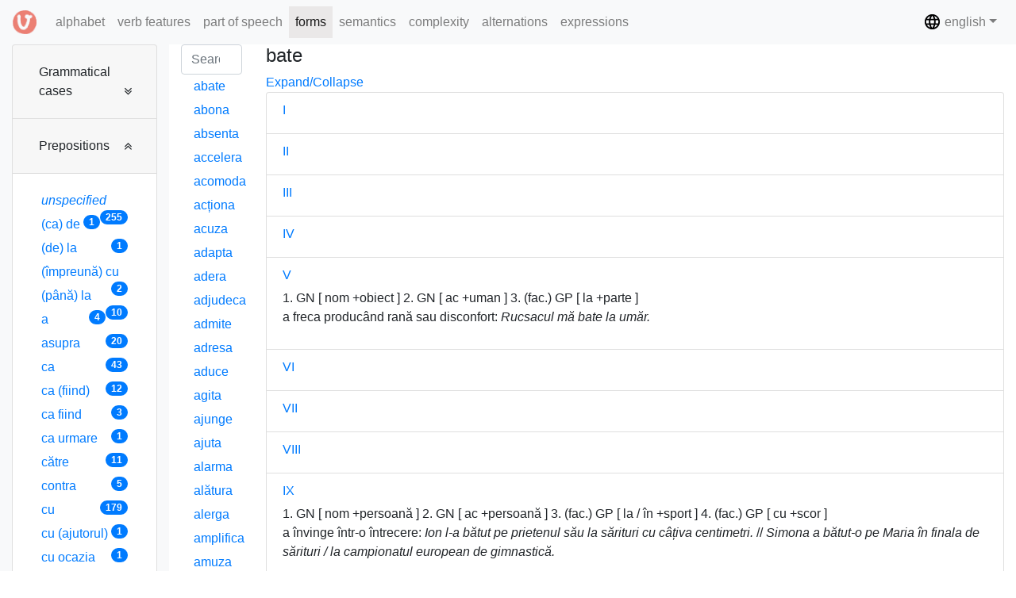

--- FILE ---
content_type: text/html; charset=UTF-8
request_url: https://dcv.lingv.ro/grams/preposition/la/bate
body_size: 135435
content:

















<!DOCTYPE html>
<html>
  <head>
      
      <title>DCV</title>
      <meta charset="utf-8">
      <meta name="viewport" content="width=device-width, initial-scale=1">
      <link rel="stylesheet" media="screen" href="/assets/lib/bootstrap/css/bootstrap.min.css">
      <link rel="stylesheet" media="screen" href="/assets/stylesheets/main.css">
      <link rel="shortcut icon" type="image/png" href="/assets/images/favicon.png">
      <link rel="stylesheet" href="https://stackpath.bootstrapcdn.com/font-awesome/4.7.0/css/font-awesome.min.css">


  </head>
  <body>
    
       
    <nav class="navbar navbar-expand-lg navbar-light bg-light fixed-top">
      <a class="navbar-brand" href="/">
        <img src="/assets/images/logo.png" width="30" height="30" class="d-inline-block align-top" alt="DCV">
      </a>

      <button class="navbar-toggler" type="button" data-toggle="collapse" data-target="#navbarSupportedContent" aria-controls="navbarSupportedContent" aria-expanded="false" aria-label="Toggle main menu">
        <span class="sr-only">Toggle main menu</span>
        <i class="fa fa-bars" aria-hidden="true"></i> forms
      </button>
      
      <button class="navbar-toggler" type="button" data-toggle="collapse" data-target="#navbarSupportedContent2" aria-controls="navbarSupportedContent2" aria-expanded="false" aria-label="Toggle admin">
        <span class="sr-only">Toggle admin</span>
        <i class="fa fa-gears" aria-hidden="true"></i>
      </button>

      <div class="collapse navbar-collapse" id="navbarSupportedContent">
        <ul class="navbar-nav mr-auto">
          <li class="nav-item ">
            <a class="nav-link" href="/alphabet">alphabet <span class="sr-only">(current)</span></a>
          </li>
          <li class="nav-item ">
            <a class="nav-link" href="/features">verb features</a>
          </li>
          <li class="nav-item ">
            <a class="nav-link" href="/poses">part of speech</a>
          </li>
          <li class="nav-item active">
            <a class="nav-link" href="/grams">forms</a>
          </li>
          <li class="nav-item ">
            <a class="nav-link" href="/semantics">semantics</a>
          </li>
          <li class="nav-item ">
            <a class="nav-link" href="/complexity">complexity</a>
          </li>
          <li class="nav-item ">
            <a class="nav-link" href="/alternations">alternations</a>
          </li>
          <li class="nav-item ">
            <a class="nav-link" href="/expressions">expressions</a>
          </li>
        </ul>
      </div>

      <div class="collapse navbar-collapse justify-content-end" id="navbarSupportedContent2">
         <ul class="navbar-nav">
           <li class="nav-item dropdown">
             <a class="nav-link dropdown-toggle" href="#" data-toggle="dropdown" aria-haspopup="true" aria-expanded="false"><img src="/assets/images/baseline-language-24px.svg" width="23" height="23" class="d-inline-block align-top" alt="language"/> english</a>
             <div class="dropdown-menu" aria-labelledby="dropdown09">
               
                 
               
                 
                   <a class="dropdown-item" href="/changelanguage/ro"><span class="flag-icon flag-icon-ro"></span> română</a>
                 
               
             </div>
           </li>
         </ul>
      </div>
    </nav>

    <div class="container-fluid fixed-top-2">
    
  <div class="row content">
    
      <div class="col-sm-2 sidebar bg-light">
        <h6 class="mb-0">
          <a class="btn hidden d-block d-md-none" type="button" data-toggle="collapse" data-target="#collapseFilter" aria-expanded="false" aria-controls="collapseExample">
            Criterion
            
            - <span class="badge badge-primary badge-pill">Prepositions / la</span>
            
          </a>
        </h6>
        
        <div class="collapse dont-collapse-sm" id="collapseFilter">
          <div class="nav nav-pills flex-column">
            
  
  <div class="accordion" id="gramsDiv">
    
      <div class="card">
        <div class="card-header" id="case">
          <h5 class="mb-0">
            <a class="btn btn-link text-left" type="button" data-toggle="collapse" data-target="#data-target-case" aria-expanded="false" aria-controls="data-target-case">
              Grammatical cases
            </a>
          </h5>
        </div>
    
        <div id="data-target-case" class="collapse " aria-labelledby="case" data-parent="#gramsDiv">
          <div class="card-body">
            
              <a class="nav-link " 
                href="/grams/case/ac">ac
                <span class="badge badge-primary badge-pill float-right">562</span>
              </a>
            
              <a class="nav-link " 
                href="/grams/case/c%C4%83">că
                <span class="badge badge-primary badge-pill float-right">1</span>
              </a>
            
              <a class="nav-link " 
                href="/grams/case/dat">dat
                <span class="badge badge-primary badge-pill float-right">150</span>
              </a>
            
              <a class="nav-link " 
                href="/grams/case/gen">gen
                <span class="badge badge-primary badge-pill float-right">1</span>
              </a>
            
              <a class="nav-link " 
                href="/grams/case/nom">nom
                <span class="badge badge-primary badge-pill float-right">632</span>
              </a>
            
          </div>
        </div>
      </div>
    
      <div class="card">
        <div class="card-header" id="preposition">
          <h5 class="mb-0">
            <a class="btn btn-link text-left" type="button" data-toggle="collapse" data-target="#data-target-preposition" aria-expanded="true" aria-controls="data-target-preposition">
              Prepositions
            </a>
          </h5>
        </div>
    
        <div id="data-target-preposition" class="collapse show" aria-labelledby="preposition" data-parent="#gramsDiv">
          <div class="card-body">
            
              <a class="nav-link " 
                href="/grams/preposition/_unspec"><i>unspecified</i>
                <span class="badge badge-primary badge-pill float-right">255</span>
              </a>
            
              <a class="nav-link " 
                href="/grams/preposition/(ca)%20de">(ca) de
                <span class="badge badge-primary badge-pill float-right">1</span>
              </a>
            
              <a class="nav-link " 
                href="/grams/preposition/(de)%20la">(de) la
                <span class="badge badge-primary badge-pill float-right">1</span>
              </a>
            
              <a class="nav-link " 
                href="/grams/preposition/(%C3%AEmpreun%C4%83)%20cu">(împreună) cu
                <span class="badge badge-primary badge-pill float-right">2</span>
              </a>
            
              <a class="nav-link " 
                href="/grams/preposition/(p%C3%A2n%C4%83)%20la">(până) la
                <span class="badge badge-primary badge-pill float-right">10</span>
              </a>
            
              <a class="nav-link " 
                href="/grams/preposition/a">a
                <span class="badge badge-primary badge-pill float-right">4</span>
              </a>
            
              <a class="nav-link " 
                href="/grams/preposition/asupra">asupra
                <span class="badge badge-primary badge-pill float-right">20</span>
              </a>
            
              <a class="nav-link " 
                href="/grams/preposition/ca">ca
                <span class="badge badge-primary badge-pill float-right">43</span>
              </a>
            
              <a class="nav-link " 
                href="/grams/preposition/ca%20(fiind)">ca (fiind)
                <span class="badge badge-primary badge-pill float-right">12</span>
              </a>
            
              <a class="nav-link " 
                href="/grams/preposition/ca%20fiind">ca fiind
                <span class="badge badge-primary badge-pill float-right">3</span>
              </a>
            
              <a class="nav-link " 
                href="/grams/preposition/ca%20urmare">ca urmare
                <span class="badge badge-primary badge-pill float-right">1</span>
              </a>
            
              <a class="nav-link " 
                href="/grams/preposition/c%C4%83tre">către
                <span class="badge badge-primary badge-pill float-right">11</span>
              </a>
            
              <a class="nav-link " 
                href="/grams/preposition/contra">contra
                <span class="badge badge-primary badge-pill float-right">5</span>
              </a>
            
              <a class="nav-link " 
                href="/grams/preposition/cu">cu
                <span class="badge badge-primary badge-pill float-right">179</span>
              </a>
            
              <a class="nav-link " 
                href="/grams/preposition/cu%20(ajutorul)">cu (ajutorul)
                <span class="badge badge-primary badge-pill float-right">1</span>
              </a>
            
              <a class="nav-link " 
                href="/grams/preposition/cu%20ocazia">cu ocazia
                <span class="badge badge-primary badge-pill float-right">1</span>
              </a>
            
              <a class="nav-link " 
                href="/grams/preposition/cu%20privire%20la">cu privire la
                <span class="badge badge-primary badge-pill float-right">5</span>
              </a>
            
              <a class="nav-link " 
                href="/grams/preposition/cu%20sine">cu sine
                <span class="badge badge-primary badge-pill float-right">1</span>
              </a>
            
              <a class="nav-link " 
                href="/grams/preposition/de">de
                <span class="badge badge-primary badge-pill float-right">115</span>
              </a>
            
              <a class="nav-link " 
                href="/grams/preposition/de%20(la)">de (la)
                <span class="badge badge-primary badge-pill float-right">6</span>
              </a>
            
              <a class="nav-link " 
                href="/grams/preposition/de%20(sub">de (sub
                <span class="badge badge-primary badge-pill float-right">1</span>
              </a>
            
              <a class="nav-link " 
                href="/grams/preposition/de-a">de-a
                <span class="badge badge-primary badge-pill float-right">1</span>
              </a>
            
              <a class="nav-link " 
                href="/grams/preposition/de%20dup%C4%83">de după
                <span class="badge badge-primary badge-pill float-right">1</span>
              </a>
            
              <a class="nav-link " 
                href="/grams/preposition/de%20la">de la
                <span class="badge badge-primary badge-pill float-right">67</span>
              </a>
            
              <a class="nav-link " 
                href="/grams/preposition/de%20la%E2%80%A6%20la">de la… la
                <span class="badge badge-primary badge-pill float-right">1</span>
              </a>
            
              <a class="nav-link " 
                href="/grams/preposition/de%20partea">de partea
                <span class="badge badge-primary badge-pill float-right">1</span>
              </a>
            
              <a class="nav-link " 
                href="/grams/preposition/de%20pe">de pe
                <span class="badge badge-primary badge-pill float-right">9</span>
              </a>
            
              <a class="nav-link " 
                href="/grams/preposition/de%20pe%20urma">de pe urma
                <span class="badge badge-primary badge-pill float-right">1</span>
              </a>
            
              <a class="nav-link " 
                href="/grams/preposition/despre">despre
                <span class="badge badge-primary badge-pill float-right">20</span>
              </a>
            
              <a class="nav-link " 
                href="/grams/preposition/din">din
                <span class="badge badge-primary badge-pill float-right">73</span>
              </a>
            
              <a class="nav-link " 
                href="/grams/preposition/din%20cauza">din cauza
                <span class="badge badge-primary badge-pill float-right">10</span>
              </a>
            
              <a class="nav-link " 
                href="/grams/preposition/din%20partea">din partea
                <span class="badge badge-primary badge-pill float-right">1</span>
              </a>
            
              <a class="nav-link " 
                href="/grams/preposition/dintre">dintre
                <span class="badge badge-primary badge-pill float-right">2</span>
              </a>
            
              <a class="nav-link " 
                href="/grams/preposition/din%E2%80%A6%20%C3%AEn">din… în
                <span class="badge badge-primary badge-pill float-right">1</span>
              </a>
            
              <a class="nav-link " 
                href="/grams/preposition/drept">drept
                <span class="badge badge-primary badge-pill float-right">41</span>
              </a>
            
              <a class="nav-link " 
                href="/grams/preposition/dup%C4%83">după
                <span class="badge badge-primary badge-pill float-right">25</span>
              </a>
            
              <a class="nav-link " 
                href="/grams/preposition/fa%C8%9B%C4%83%20de">față de
                <span class="badge badge-primary badge-pill float-right">5</span>
              </a>
            
              <a class="nav-link " 
                href="/grams/preposition/fiindc%C4%83">fiindcă
                <span class="badge badge-primary badge-pill float-right">1</span>
              </a>
            
              <a class="nav-link " 
                href="/grams/preposition/%C3%AEmpotriva">împotriva
                <span class="badge badge-primary badge-pill float-right">19</span>
              </a>
            
              <a class="nav-link " 
                href="/grams/preposition/%C3%AEn">în
                <span class="badge badge-primary badge-pill float-right">117</span>
              </a>
            
              <a class="nav-link " 
                href="/grams/preposition/%C3%AEn%20(fa%C8%9Ba)">în (fața)
                <span class="badge badge-primary badge-pill float-right">1</span>
              </a>
            
              <a class="nav-link " 
                href="/grams/preposition/%C3%AEn)">în)
                <span class="badge badge-primary badge-pill float-right">2</span>
              </a>
            
              <a class="nav-link " 
                href="/grams/preposition/%C3%AEn%20calitate%20de">în calitate de
                <span class="badge badge-primary badge-pill float-right">3</span>
              </a>
            
              <a class="nav-link " 
                href="/grams/preposition/%C3%AEn%20ceea%20ce%20prive%C8%99te">în ceea ce privește
                <span class="badge badge-primary badge-pill float-right">1</span>
              </a>
            
              <a class="nav-link " 
                href="/grams/preposition/%C3%AEn%20ce%20prive%C8%99te">în ce privește
                <span class="badge badge-primary badge-pill float-right">2</span>
              </a>
            
              <a class="nav-link " 
                href="/grams/preposition/%C3%AEn%20fa%C8%9Ba">în fața
                <span class="badge badge-primary badge-pill float-right">15</span>
              </a>
            
              <a class="nav-link " 
                href="/grams/preposition/%C3%AEn%20favoarea">în favoarea
                <span class="badge badge-primary badge-pill float-right">3</span>
              </a>
            
              <a class="nav-link " 
                href="/grams/preposition/%C3%AEn%20func%C8%9Bia%20de">în funcția de
                <span class="badge badge-primary badge-pill float-right">3</span>
              </a>
            
              <a class="nav-link " 
                href="/grams/preposition/%C3%AEn%20func%C8%9Bie%20de">în funcție de
                <span class="badge badge-primary badge-pill float-right">4</span>
              </a>
            
              <a class="nav-link " 
                href="/grams/preposition/%C3%AEn%20leg%C4%83tur%C4%83%20cu">în legătură cu
                <span class="badge badge-primary badge-pill float-right">1</span>
              </a>
            
              <a class="nav-link " 
                href="/grams/preposition/%C3%AEn%20persoana">în persoana
                <span class="badge badge-primary badge-pill float-right">1</span>
              </a>
            
              <a class="nav-link " 
                href="/grams/preposition/%C3%AEn%20privin%C8%9Ba">în privința
                <span class="badge badge-primary badge-pill float-right">5</span>
              </a>
            
              <a class="nav-link " 
                href="/grams/preposition/%C3%AEntre">între
                <span class="badge badge-primary badge-pill float-right">32</span>
              </a>
            
              <a class="nav-link " 
                href="/grams/preposition/%C3%AEn%20urma">în urma
                <span class="badge badge-primary badge-pill float-right">2</span>
              </a>
            
              <a class="nav-link active" 
                href="/grams/preposition/la">la
                <span class="badge badge-primary badge-pill float-right">189</span>
              </a>
            
              <a class="nav-link " 
                href="/grams/preposition/la%20%E2%80%A6)">la …)
                <span class="badge badge-primary badge-pill float-right">1</span>
              </a>
            
              <a class="nav-link " 
                href="/grams/preposition/nom">nom
                <span class="badge badge-primary badge-pill float-right">1</span>
              </a>
            
              <a class="nav-link " 
                href="/grams/preposition/p%C3%A2n%C4%83">până
                <span class="badge badge-primary badge-pill float-right">3</span>
              </a>
            
              <a class="nav-link " 
                href="/grams/preposition/p%C3%A2n%C4%83%20(la">până (la
                <span class="badge badge-primary badge-pill float-right">2</span>
              </a>
            
              <a class="nav-link " 
                href="/grams/preposition/p%C3%A2n%C4%83%20(la)">până (la)
                <span class="badge badge-primary badge-pill float-right">1</span>
              </a>
            
              <a class="nav-link " 
                href="/grams/preposition/p%C3%A2n%C4%83%20la">până la
                <span class="badge badge-primary badge-pill float-right">4</span>
              </a>
            
              <a class="nav-link " 
                href="/grams/preposition/pe">pe
                <span class="badge badge-primary badge-pill float-right">63</span>
              </a>
            
              <a class="nav-link " 
                href="/grams/preposition/pe%20(dup%C4%83)">pe (după)
                <span class="badge badge-primary badge-pill float-right">1</span>
              </a>
            
              <a class="nav-link " 
                href="/grams/preposition/pe%20(la,%20l%C3%A2ng%C4%83,%20sub%E2%80%A6)">pe (la, lângă, sub…)
                <span class="badge badge-primary badge-pill float-right">1</span>
              </a>
            
              <a class="nav-link " 
                href="/grams/preposition/pe%20(la)">pe (la)
                <span class="badge badge-primary badge-pill float-right">1</span>
              </a>
            
              <a class="nav-link " 
                href="/grams/preposition/pe%20(marginea)">pe (marginea)
                <span class="badge badge-primary badge-pill float-right">1</span>
              </a>
            
              <a class="nav-link " 
                href="/grams/preposition/pe%20dup%C4%83">pe după
                <span class="badge badge-primary badge-pill float-right">1</span>
              </a>
            
              <a class="nav-link " 
                href="/grams/preposition/pe%20la">pe la
                <span class="badge badge-primary badge-pill float-right">3</span>
              </a>
            
              <a class="nav-link " 
                href="/grams/preposition/pe%20l%C3%A2ng%C4%83">pe lângă
                <span class="badge badge-primary badge-pill float-right">5</span>
              </a>
            
              <a class="nav-link " 
                href="/grams/preposition/pentru">pentru
                <span class="badge badge-primary badge-pill float-right">93</span>
              </a>
            
              <a class="nav-link " 
                href="/grams/preposition/pentru%20func%C8%9Bia%20de">pentru funcția de
                <span class="badge badge-primary badge-pill float-right">1</span>
              </a>
            
              <a class="nav-link " 
                href="/grams/preposition/pe%20seama">pe seama
                <span class="badge badge-primary badge-pill float-right">2</span>
              </a>
            
              <a class="nav-link " 
                href="/grams/preposition/peste">peste
                <span class="badge badge-primary badge-pill float-right">10</span>
              </a>
            
              <a class="nav-link " 
                href="/grams/preposition/pe%20sub">pe sub
                <span class="badge badge-primary badge-pill float-right">1</span>
              </a>
            
              <a class="nav-link " 
                href="/grams/preposition/precum">precum
                <span class="badge badge-primary badge-pill float-right">1</span>
              </a>
            
              <a class="nav-link " 
                href="/grams/preposition/prin">prin
                <span class="badge badge-primary badge-pill float-right">52</span>
              </a>
            
              <a class="nav-link " 
                href="/grams/preposition/prin%20(fa%C8%9Ba,%20spatele)">prin (fața, spatele)
                <span class="badge badge-primary badge-pill float-right">1</span>
              </a>
            
              <a class="nav-link " 
                href="/grams/preposition/prin%20(intermediul)">prin (intermediul)
                <span class="badge badge-primary badge-pill float-right">1</span>
              </a>
            
              <a class="nav-link " 
                href="/grams/preposition/printre">printre
                <span class="badge badge-primary badge-pill float-right">4</span>
              </a>
            
              <a class="nav-link " 
                href="/grams/preposition/privind">privind
                <span class="badge badge-primary badge-pill float-right">1</span>
              </a>
            
              <a class="nav-link " 
                href="/grams/preposition/privitor%20la">privitor la
                <span class="badge badge-primary badge-pill float-right">2</span>
              </a>
            
              <a class="nav-link " 
                href="/grams/preposition/spre">spre
                <span class="badge badge-primary badge-pill float-right">9</span>
              </a>
            
              <a class="nav-link " 
                href="/grams/preposition/sub">sub
                <span class="badge badge-primary badge-pill float-right">3</span>
              </a>
            
          </div>
        </div>
      </div>
    
      <div class="card">
        <div class="card-header" id="conjunction">
          <h5 class="mb-0">
            <a class="btn btn-link text-left" type="button" data-toggle="collapse" data-target="#data-target-conjunction" aria-expanded="false" aria-controls="data-target-conjunction">
              Conjunctions
            </a>
          </h5>
        </div>
    
        <div id="data-target-conjunction" class="collapse " aria-labelledby="conjunction" data-parent="#gramsDiv">
          <div class="card-body">
            
              <a class="nav-link " 
                href="/grams/conjunction/-"><i>incidence</i>
                <span class="badge badge-primary badge-pill float-right">32</span>
              </a>
            
              <a class="nav-link " 
                href="/grams/conjunction/_unspec"><i>unspecified</i>
                <span class="badge badge-primary badge-pill float-right">28</span>
              </a>
            
              <a class="nav-link " 
                href="/grams/conjunction/(ca)%20s%C4%83">(ca) să
                <span class="badge badge-primary badge-pill float-right">86</span>
              </a>
            
              <a class="nav-link " 
                href="/grams/conjunction/(ca)%20s%C4%83%20%2F%20c%C4%83%20%2F%20unde%20%2F%20cum%E2%80%A6">(ca) să / că / unde / cum…
                <span class="badge badge-primary badge-pill float-right">1</span>
              </a>
            
              <a class="nav-link " 
                href="/grams/conjunction/(ca)%20s%C4%83%20nu">(ca) să nu
                <span class="badge badge-primary badge-pill float-right">1</span>
              </a>
            
              <a class="nav-link " 
                href="/grams/conjunction/(cum)%20c%C4%83">(cum) că
                <span class="badge badge-primary badge-pill float-right">1</span>
              </a>
            
              <a class="nav-link " 
                href="/grams/conjunction/(pentru)%20c%C4%83">(pentru) că
                <span class="badge badge-primary badge-pill float-right">3</span>
              </a>
            
              <a class="nav-link " 
                href="/grams/conjunction/c%C3%A2nd">când
                <span class="badge badge-primary badge-pill float-right">15</span>
              </a>
            
              <a class="nav-link " 
                href="/grams/conjunction/ca%20nu%20cumva%20s%C4%83">ca nu cumva să
                <span class="badge badge-primary badge-pill float-right">1</span>
              </a>
            
              <a class="nav-link " 
                href="/grams/conjunction/ca%20s%C4%83">ca să
                <span class="badge badge-primary badge-pill float-right">12</span>
              </a>
            
              <a class="nav-link " 
                href="/grams/conjunction/c%C4%83">că
                <span class="badge badge-primary badge-pill float-right">149</span>
              </a>
            
              <a class="nav-link " 
                href="/grams/conjunction/c%C4%83%20%2F%20dac%C4%83%20%2F%20cum%E2%80%A6">că / dacă / cum…
                <span class="badge badge-primary badge-pill float-right">1</span>
              </a>
            
              <a class="nav-link " 
                href="/grams/conjunction/c%C4%83%20%2F%20unde%20%2F%20cum%E2%80%A6">că / unde / cum…
                <span class="badge badge-primary badge-pill float-right">1</span>
              </a>
            
              <a class="nav-link " 
                href="/grams/conjunction/cum">cum
                <span class="badge badge-primary badge-pill float-right">1</span>
              </a>
            
              <a class="nav-link " 
                href="/grams/conjunction/cum%E2%80%A6%20+rezultat">cum… +rezultat
                <span class="badge badge-primary badge-pill float-right">1</span>
              </a>
            
              <a class="nav-link " 
                href="/grams/conjunction/dac%C4%83">dacă
                <span class="badge badge-primary badge-pill float-right">11</span>
              </a>
            
              <a class="nav-link " 
                href="/grams/conjunction/de">de
                <span class="badge badge-primary badge-pill float-right">1</span>
              </a>
            
              <a class="nav-link " 
                href="/grams/conjunction/fiindc%C4%83">fiindcă
                <span class="badge badge-primary badge-pill float-right">3</span>
              </a>
            
              <a class="nav-link " 
                href="/grams/conjunction/pentru">pentru
                <span class="badge badge-primary badge-pill float-right">1</span>
              </a>
            
              <a class="nav-link " 
                href="/grams/conjunction/pentru%20c%C4%83">pentru că
                <span class="badge badge-primary badge-pill float-right">2</span>
              </a>
            
              <a class="nav-link " 
                href="/grams/conjunction/pentru%20faptul%20c%C4%83">pentru faptul că
                <span class="badge badge-primary badge-pill float-right">1</span>
              </a>
            
              <a class="nav-link " 
                href="/grams/conjunction/s%C4%83">să
                <span class="badge badge-primary badge-pill float-right">144</span>
              </a>
            
              <a class="nav-link " 
                href="/grams/conjunction/s%C4%83%20(nu)">să (nu)
                <span class="badge badge-primary badge-pill float-right">1</span>
              </a>
            
              <a class="nav-link " 
                href="/grams/conjunction/s%C4%83%20fie">să fie
                <span class="badge badge-primary badge-pill float-right">1</span>
              </a>
            
              <a class="nav-link " 
                href="/grams/conjunction/s%C4%83%20nu">să nu
                <span class="badge badge-primary badge-pill float-right">4</span>
              </a>
            
              <a class="nav-link " 
                href="/grams/conjunction/unde">unde
                <span class="badge badge-primary badge-pill float-right">1</span>
              </a>
            
              <a class="nav-link " 
                href="/grams/conjunction/unde%20%2F%20cum%E2%80%A6">unde / cum…
                <span class="badge badge-primary badge-pill float-right">58</span>
              </a>
            
              <a class="nav-link " 
                href="/grams/conjunction/unde%20%2F%20cum%20%E2%80%A6">unde / cum …
                <span class="badge badge-primary badge-pill float-right">2</span>
              </a>
            
              <a class="nav-link " 
                href="/grams/conjunction/unde%20.%20cum%E2%80%A6">unde . cum…
                <span class="badge badge-primary badge-pill float-right">1</span>
              </a>
            
          </div>
        </div>
      </div>
    
      <div class="card">
        <div class="card-header" id="adverb">
          <h5 class="mb-0">
            <a class="btn btn-link text-left" type="button" data-toggle="collapse" data-target="#data-target-adverb" aria-expanded="false" aria-controls="data-target-adverb">
              Adverbs
            </a>
          </h5>
        </div>
    
        <div id="data-target-adverb" class="collapse " aria-labelledby="adverb" data-parent="#gramsDiv">
          <div class="card-body">
            
              <a class="nav-link " 
                href="/grams/adverb/_unspec"><i>unspecified</i>
                <span class="badge badge-primary badge-pill float-right">140</span>
              </a>
            
              <a class="nav-link " 
                href="/grams/adverb/+loc%20+surs%C4%83">+loc +sursă
                <span class="badge badge-primary badge-pill float-right">1</span>
              </a>
            
              <a class="nav-link " 
                href="/grams/adverb/acum">acum
                <span class="badge badge-primary badge-pill float-right">1</span>
              </a>
            
              <a class="nav-link " 
                href="/grams/adverb/aici">aici
                <span class="badge badge-primary badge-pill float-right">1</span>
              </a>
            
              <a class="nav-link " 
                href="/grams/adverb/a%C8%99a">așa
                <span class="badge badge-primary badge-pill float-right">20</span>
              </a>
            
              <a class="nav-link " 
                href="/grams/adverb/ca">ca
                <span class="badge badge-primary badge-pill float-right">1</span>
              </a>
            
              <a class="nav-link " 
                href="/grams/adverb/ca%20pe">ca pe
                <span class="badge badge-primary badge-pill float-right">1</span>
              </a>
            
              <a class="nav-link " 
                href="/grams/adverb/ce">ce
                <span class="badge badge-primary badge-pill float-right">1</span>
              </a>
            
              <a class="nav-link " 
                href="/grams/adverb/cum">cum
                <span class="badge badge-primary badge-pill float-right">19</span>
              </a>
            
              <a class="nav-link " 
                href="/grams/adverb/dec%C3%A2t">decât
                <span class="badge badge-primary badge-pill float-right">1</span>
              </a>
            
              <a class="nav-link " 
                href="/grams/adverb/greu">greu
                <span class="badge badge-primary badge-pill float-right">1</span>
              </a>
            
              <a class="nav-link " 
                href="/grams/adverb/%C3%AEnainte">înainte
                <span class="badge badge-primary badge-pill float-right">1</span>
              </a>
            
              <a class="nav-link " 
                href="/grams/adverb/mult">mult
                <span class="badge badge-primary badge-pill float-right">1</span>
              </a>
            
              <a class="nav-link " 
                href="/grams/adverb/reciproc">reciproc
                <span class="badge badge-primary badge-pill float-right">21</span>
              </a>
            
          </div>
        </div>
      </div>
    
      <div class="card">
        <div class="card-header" id="mood">
          <h5 class="mb-0">
            <a class="btn btn-link text-left" type="button" data-toggle="collapse" data-target="#data-target-mood" aria-expanded="false" aria-controls="data-target-mood">
              Moods
            </a>
          </h5>
        </div>
    
        <div id="data-target-mood" class="collapse " aria-labelledby="mood" data-parent="#gramsDiv">
          <div class="card-body">
            
              <a class="nav-link " 
                href="/grams/mood/ger.">ger.
                <span class="badge badge-primary badge-pill float-right">44</span>
              </a>
            
              <a class="nav-link " 
                href="/grams/mood/inf.">inf.
                <span class="badge badge-primary badge-pill float-right">20</span>
              </a>
            
              <a class="nav-link " 
                href="/grams/mood/part.">part.
                <span class="badge badge-primary badge-pill float-right">30</span>
              </a>
            
              <a class="nav-link " 
                href="/grams/mood/sup.">sup.
                <span class="badge badge-primary badge-pill float-right">21</span>
              </a>
            
          </div>
        </div>
      </div>
    
      <div class="card">
        <div class="card-header" id="pronoun">
          <h5 class="mb-0">
            <a class="btn btn-link text-left" type="button" data-toggle="collapse" data-target="#data-target-pronoun" aria-expanded="false" aria-controls="data-target-pronoun">
              Pronouns
            </a>
          </h5>
        </div>
    
        <div id="data-target-pronoun" class="collapse " aria-labelledby="pronoun" data-parent="#gramsDiv">
          <div class="card-body">
            
              <a class="nav-link " 
                href="/grams/pronoun/%C3%AE%C8%99i">își
                <span class="badge badge-primary badge-pill float-right">7</span>
              </a>
            
              <a class="nav-link " 
                href="/grams/pronoun/se">se
                <span class="badge badge-primary badge-pill float-right">67</span>
              </a>
            
          </div>
        </div>
      </div>
    
  </div>

          </div>
        </div>
      </div>
    
    <div class="col-sm-1 sidenav">
      <h6 class="mb-0">
        <a class="btn hidden d-block d-md-none" type="button" data-toggle="collapse" data-target="#collapseVerbs" aria-expanded="false" aria-controls="collapseExample">
          Verb list
          
        	- <span class="badge badge-primary badge-pill">189</span>
          
        </a>
      </h6>
      <div class="collapse dont-collapse-sm" id="collapseVerbs">
        <div id="searchable-container" class="nav nav-pills flex-column">
          
  
  



  <input type="search" id="container-search" value="" class="form-control" placeholder="Search...">
  
    <a class="nav-link " 
      href="/grams/preposition/la/abate"><span id="verb-link">abate<sup></sup></span></a>
  
    <a class="nav-link " 
      href="/grams/preposition/la/abona"><span id="verb-link">abona<sup></sup></span></a>
  
    <a class="nav-link " 
      href="/grams/preposition/la/absenta"><span id="verb-link">absenta<sup></sup></span></a>
  
    <a class="nav-link " 
      href="/grams/preposition/la/accelera"><span id="verb-link">accelera<sup></sup></span></a>
  
    <a class="nav-link " 
      href="/grams/preposition/la/acomoda"><span id="verb-link">acomoda<sup></sup></span></a>
  
    <a class="nav-link " 
      href="/grams/preposition/la/ac%C8%9Biona"><span id="verb-link">acționa<sup></sup></span></a>
  
    <a class="nav-link " 
      href="/grams/preposition/la/acuza"><span id="verb-link">acuza<sup></sup></span></a>
  
    <a class="nav-link " 
      href="/grams/preposition/la/adapta"><span id="verb-link">adapta<sup></sup></span></a>
  
    <a class="nav-link " 
      href="/grams/preposition/la/adera"><span id="verb-link">adera<sup></sup></span></a>
  
    <a class="nav-link " 
      href="/grams/preposition/la/adjudeca"><span id="verb-link">adjudeca<sup></sup></span></a>
  
    <a class="nav-link " 
      href="/grams/preposition/la/admite"><span id="verb-link">admite<sup></sup></span></a>
  
    <a class="nav-link " 
      href="/grams/preposition/la/adresa"><span id="verb-link">adresa<sup></sup></span></a>
  
    <a class="nav-link " 
      href="/grams/preposition/la/aduce"><span id="verb-link">aduce<sup></sup></span></a>
  
    <a class="nav-link " 
      href="/grams/preposition/la/agita"><span id="verb-link">agita<sup></sup></span></a>
  
    <a class="nav-link " 
      href="/grams/preposition/la/ajunge"><span id="verb-link">ajunge<sup></sup></span></a>
  
    <a class="nav-link " 
      href="/grams/preposition/la/ajuta"><span id="verb-link">ajuta<sup></sup></span></a>
  
    <a class="nav-link " 
      href="/grams/preposition/la/alarma"><span id="verb-link">alarma<sup></sup></span></a>
  
    <a class="nav-link " 
      href="/grams/preposition/la/al%C4%83tura"><span id="verb-link">alătura<sup></sup></span></a>
  
    <a class="nav-link " 
      href="/grams/preposition/la/alerga"><span id="verb-link">alerga<sup></sup></span></a>
  
    <a class="nav-link " 
      href="/grams/preposition/la/amplifica"><span id="verb-link">amplifica<sup></sup></span></a>
  
    <a class="nav-link " 
      href="/grams/preposition/la/amuza"><span id="verb-link">amuza<sup></sup></span></a>
  
    <a class="nav-link " 
      href="/grams/preposition/la/angaja"><span id="verb-link">angaja<sup></sup></span></a>
  
    <a class="nav-link " 
      href="/grams/preposition/la/anun%C8%9Ba"><span id="verb-link">anunța<sup></sup></span></a>
  
    <a class="nav-link " 
      href="/grams/preposition/la/apela"><span id="verb-link">apela<sup></sup></span></a>
  
    <a class="nav-link " 
      href="/grams/preposition/la/aplica"><span id="verb-link">aplica<sup></sup></span></a>
  
    <a class="nav-link " 
      href="/grams/preposition/la/aprecia"><span id="verb-link">aprecia<sup></sup></span></a>
  
    <a class="nav-link " 
      href="/grams/preposition/la/aranja"><span id="verb-link">aranja<sup></sup></span></a>
  
    <a class="nav-link " 
      href="/grams/preposition/la/ar%C4%83ta"><span id="verb-link">arăta<sup></sup></span></a>
  
    <a class="nav-link " 
      href="/grams/preposition/la/arbitra"><span id="verb-link">arbitra<sup></sup></span></a>
  
    <a class="nav-link " 
      href="/grams/preposition/la/arde"><span id="verb-link">arde<sup></sup></span></a>
  
    <a class="nav-link " 
      href="/grams/preposition/la/arunca"><span id="verb-link">arunca<sup></sup></span></a>
  
    <a class="nav-link " 
      href="/grams/preposition/la/asculta"><span id="verb-link">asculta<sup></sup></span></a>
  
    <a class="nav-link " 
      href="/grams/preposition/la/a%C8%99eza"><span id="verb-link">așeza<sup></sup></span></a>
  
    <a class="nav-link " 
      href="/grams/preposition/la/asista"><span id="verb-link">asista<sup></sup></span></a>
  
    <a class="nav-link " 
      href="/grams/preposition/la/asocia"><span id="verb-link">asocia<sup></sup></span></a>
  
    <a class="nav-link " 
      href="/grams/preposition/la/aspira"><span id="verb-link">aspira<sup></sup></span></a>
  
    <a class="nav-link " 
      href="/grams/preposition/la/a%C8%99tepta"><span id="verb-link">aștepta<sup></sup></span></a>
  
    <a class="nav-link " 
      href="/grams/preposition/la/ataca"><span id="verb-link">ataca<sup></sup></span></a>
  
    <a class="nav-link " 
      href="/grams/preposition/la/atenta"><span id="verb-link">atenta<sup></sup></span></a>
  
    <a class="nav-link " 
      href="/grams/preposition/la/atinge"><span id="verb-link">atinge<sup></sup></span></a>
  
    <a class="nav-link " 
      href="/grams/preposition/la/avansa"><span id="verb-link">avansa<sup></sup></span></a>
  
    <a class="nav-link active" 
      href="/grams/preposition/la/bate"><span id="verb-link">bate<sup></sup></span></a>
  
    <a class="nav-link " 
      href="/grams/preposition/la/b%C4%83ga"><span id="verb-link">băga<sup></sup></span></a>
  
    <a class="nav-link " 
      href="/grams/preposition/la/bucura"><span id="verb-link">bucura<sup></sup></span></a>
  
    <a class="nav-link " 
      href="/grams/preposition/la/calcula"><span id="verb-link">calcula<sup></sup></span></a>
  
    <a class="nav-link " 
      href="/grams/preposition/la/califica"><span id="verb-link">califica<sup></sup></span></a>
  
    <a class="nav-link " 
      href="/grams/preposition/la/candida"><span id="verb-link">candida<sup></sup></span></a>
  
    <a class="nav-link " 
      href="/grams/preposition/la/c%C3%A2nta"><span id="verb-link">cânta<sup></sup></span></a>
  
    <a class="nav-link " 
      href="/grams/preposition/la/c%C4%83dea"><span id="verb-link">cădea<sup></sup></span></a>
  
    <a class="nav-link " 
      href="/grams/preposition/la/c%C4%83uta"><span id="verb-link">căuta<sup></sup></span></a>
  
    <a class="nav-link " 
      href="/grams/preposition/la/ceda"><span id="verb-link">ceda<sup></sup></span></a>
  
    <a class="nav-link " 
      href="/grams/preposition/la/clasa"><span id="verb-link">clasa<sup></sup></span></a>
  
    <a class="nav-link " 
      href="/grams/preposition/la/clasifica"><span id="verb-link">clasifica<sup></sup></span></a>
  
    <a class="nav-link " 
      href="/grams/preposition/la/cobor%C3%AE"><span id="verb-link">coborî<sup></sup></span></a>
  
    <a class="nav-link " 
      href="/grams/preposition/la/colabora"><span id="verb-link">colabora<sup></sup></span></a>
  
    <a class="nav-link " 
      href="/grams/preposition/la/comenta"><span id="verb-link">comenta<sup></sup></span></a>
  
    <a class="nav-link " 
      href="/grams/preposition/la/concura.1"><span id="verb-link">concura<sup>1</sup></span></a>
  
    <a class="nav-link " 
      href="/grams/preposition/la/concura.2"><span id="verb-link">concura<sup>2</sup></span></a>
  
    <a class="nav-link " 
      href="/grams/preposition/la/condamna"><span id="verb-link">condamna<sup></sup></span></a>
  
    <a class="nav-link " 
      href="/grams/preposition/la/conduce"><span id="verb-link">conduce<sup></sup></span></a>
  
    <a class="nav-link " 
      href="/grams/preposition/la/consemna"><span id="verb-link">consemna<sup></sup></span></a>
  
    <a class="nav-link " 
      href="/grams/preposition/la/contribui"><span id="verb-link">contribui<sup></sup></span></a>
  
    <a class="nav-link " 
      href="/grams/preposition/la/corespunde"><span id="verb-link">corespunde<sup></sup></span></a>
  
    <a class="nav-link " 
      href="/grams/preposition/la/cota"><span id="verb-link">cota<sup></sup></span></a>
  
    <a class="nav-link " 
      href="/grams/preposition/la/cump%C4%83ra"><span id="verb-link">cumpăra<sup></sup></span></a>
  
    <a class="nav-link " 
      href="/grams/preposition/la/da"><span id="verb-link">da<sup></sup></span></a>
  
    <a class="nav-link " 
      href="/grams/preposition/la/declara"><span id="verb-link">declara<sup></sup></span></a>
  
    <a class="nav-link " 
      href="/grams/preposition/la/definitiva"><span id="verb-link">definitiva<sup></sup></span></a>
  
    <a class="nav-link " 
      href="/grams/preposition/la/depune"><span id="verb-link">depune<sup></sup></span></a>
  
    <a class="nav-link " 
      href="/grams/preposition/la/deranja"><span id="verb-link">deranja<sup></sup></span></a>
  
    <a class="nav-link " 
      href="/grams/preposition/la/descurca"><span id="verb-link">descurca<sup></sup></span></a>
  
    <a class="nav-link " 
      href="/grams/preposition/la/desemna"><span id="verb-link">desemna<sup></sup></span></a>
  
    <a class="nav-link " 
      href="/grams/preposition/la/diferi"><span id="verb-link">diferi<sup></sup></span></a>
  
    <a class="nav-link " 
      href="/grams/preposition/la/difuza"><span id="verb-link">difuza<sup></sup></span></a>
  
    <a class="nav-link " 
      href="/grams/preposition/la/discuta"><span id="verb-link">discuta<sup></sup></span></a>
  
    <a class="nav-link " 
      href="/grams/preposition/la/dubla"><span id="verb-link">dubla<sup></sup></span></a>
  
    <a class="nav-link " 
      href="/grams/preposition/la/duce"><span id="verb-link">duce<sup></sup></span></a>
  
    <a class="nav-link " 
      href="/grams/preposition/la/egala"><span id="verb-link">egala<sup></sup></span></a>
  
    <a class="nav-link " 
      href="/grams/preposition/la/estima"><span id="verb-link">estima<sup></sup></span></a>
  
    <a class="nav-link " 
      href="/grams/preposition/la/evalua"><span id="verb-link">evalua<sup></sup></span></a>
  
    <a class="nav-link " 
      href="/grams/preposition/la/evolua"><span id="verb-link">evolua<sup></sup></span></a>
  
    <a class="nav-link " 
      href="/grams/preposition/la/expira"><span id="verb-link">expira<sup></sup></span></a>
  
    <a class="nav-link " 
      href="/grams/preposition/la/expune"><span id="verb-link">expune<sup></sup></span></a>
  
    <a class="nav-link " 
      href="/grams/preposition/la/fixa"><span id="verb-link">fixa<sup></sup></span></a>
  
    <a class="nav-link " 
      href="/grams/preposition/la/folosi"><span id="verb-link">folosi<sup></sup></span></a>
  
    <a class="nav-link " 
      href="/grams/preposition/la/forma"><span id="verb-link">forma<sup></sup></span></a>
  
    <a class="nav-link " 
      href="/grams/preposition/la/g%C3%A2ndi"><span id="verb-link">gândi<sup></sup></span></a>
  
    <a class="nav-link " 
      href="/grams/preposition/la/ie%C8%99i"><span id="verb-link">ieși<sup></sup></span></a>
  
    <a class="nav-link " 
      href="/grams/preposition/la/insista"><span id="verb-link">insista<sup></sup></span></a>
  
    <a class="nav-link " 
      href="/grams/preposition/la/inspira"><span id="verb-link">inspira<sup></sup></span></a>
  
    <a class="nav-link " 
      href="/grams/preposition/la/instala"><span id="verb-link">instala<sup></sup></span></a>
  
    <a class="nav-link " 
      href="/grams/preposition/la/interveni"><span id="verb-link">interveni<sup></sup></span></a>
  
    <a class="nav-link " 
      href="/grams/preposition/la/intra"><span id="verb-link">intra<sup></sup></span></a>
  
    <a class="nav-link " 
      href="/grams/preposition/la/introduce"><span id="verb-link">introduce<sup></sup></span></a>
  
    <a class="nav-link " 
      href="/grams/preposition/la/investi"><span id="verb-link">investi<sup></sup></span></a>
  
    <a class="nav-link " 
      href="/grams/preposition/la/invita"><span id="verb-link">invita<sup></sup></span></a>
  
    <a class="nav-link " 
      href="/grams/preposition/la/%C3%AEmp%C4%83r%C8%9Bi"><span id="verb-link">împărți<sup></sup></span></a>
  
    <a class="nav-link " 
      href="/grams/preposition/la/%C3%AEmpinge"><span id="verb-link">împinge<sup></sup></span></a>
  
    <a class="nav-link " 
      href="/grams/preposition/la/%C3%AEncheia"><span id="verb-link">încheia<sup></sup></span></a>
  
    <a class="nav-link " 
      href="/grams/preposition/la/%C3%AEngrijora"><span id="verb-link">îngrijora<sup></sup></span></a>
  
    <a class="nav-link " 
      href="/grams/preposition/la/%C3%AEnlocui"><span id="verb-link">înlocui<sup></sup></span></a>
  
    <a class="nav-link " 
      href="/grams/preposition/la/%C3%AEnmuia"><span id="verb-link">înmuia<sup></sup></span></a>
  
    <a class="nav-link " 
      href="/grams/preposition/la/%C3%AEntinde"><span id="verb-link">întinde<sup></sup></span></a>
  
    <a class="nav-link " 
      href="/grams/preposition/la/%C3%AEntrista"><span id="verb-link">întrista<sup></sup></span></a>
  
    <a class="nav-link " 
      href="/grams/preposition/la/juca"><span id="verb-link">juca<sup></sup></span></a>
  
    <a class="nav-link " 
      href="/grams/preposition/la/lega"><span id="verb-link">lega<sup></sup></span></a>
  
    <a class="nav-link " 
      href="/grams/preposition/la/limita"><span id="verb-link">limita<sup></sup></span></a>
  
    <a class="nav-link " 
      href="/grams/preposition/la/livra"><span id="verb-link">livra<sup></sup></span></a>
  
    <a class="nav-link " 
      href="/grams/preposition/la/lua"><span id="verb-link">lua<sup></sup></span></a>
  
    <a class="nav-link " 
      href="/grams/preposition/la/lucra"><span id="verb-link">lucra<sup></sup></span></a>
  
    <a class="nav-link " 
      href="/grams/preposition/la/lumina"><span id="verb-link">lumina<sup></sup></span></a>
  
    <a class="nav-link " 
      href="/grams/preposition/la/m%C3%A2hni"><span id="verb-link">mâhni<sup></sup></span></a>
  
    <a class="nav-link " 
      href="/grams/preposition/la/merge"><span id="verb-link">merge<sup></sup></span></a>
  
    <a class="nav-link " 
      href="/grams/preposition/la/mijloci"><span id="verb-link">mijloci<sup></sup></span></a>
  
    <a class="nav-link " 
      href="/grams/preposition/la/monta"><span id="verb-link">monta<sup></sup></span></a>
  
    <a class="nav-link " 
      href="/grams/preposition/la/munci"><span id="verb-link">munci<sup></sup></span></a>
  
    <a class="nav-link " 
      href="/grams/preposition/la/nominaliza"><span id="verb-link">nominaliza<sup></sup></span></a>
  
    <a class="nav-link " 
      href="/grams/preposition/la/numi"><span id="verb-link">numi<sup></sup></span></a>
  
    <a class="nav-link " 
      href="/grams/preposition/la/obliga"><span id="verb-link">obliga<sup></sup></span></a>
  
    <a class="nav-link " 
      href="/grams/preposition/la/opri"><span id="verb-link">opri<sup></sup></span></a>
  
    <a class="nav-link " 
      href="/grams/preposition/la/opune"><span id="verb-link">opune<sup></sup></span></a>
  
    <a class="nav-link " 
      href="/grams/preposition/la/participa"><span id="verb-link">participa<sup></sup></span></a>
  
    <a class="nav-link " 
      href="/grams/preposition/la/pasa"><span id="verb-link">pasa<sup></sup></span></a>
  
    <a class="nav-link " 
      href="/grams/preposition/la/pica"><span id="verb-link">pica<sup></sup></span></a>
  
    <a class="nav-link " 
      href="/grams/preposition/la/povesti"><span id="verb-link">povesti<sup></sup></span></a>
  
    <a class="nav-link " 
      href="/grams/preposition/la/preda"><span id="verb-link">preda<sup></sup></span></a>
  
    <a class="nav-link " 
      href="/grams/preposition/la/preg%C4%83ti"><span id="verb-link">pregăti<sup></sup></span></a>
  
    <a class="nav-link " 
      href="/grams/preposition/la/prezenta"><span id="verb-link">prezenta<sup></sup></span></a>
  
    <a class="nav-link " 
      href="/grams/preposition/la/primi"><span id="verb-link">primi<sup></sup></span></a>
  
    <a class="nav-link " 
      href="/grams/preposition/la/prinde"><span id="verb-link">prinde<sup></sup></span></a>
  
    <a class="nav-link " 
      href="/grams/preposition/la/proceda"><span id="verb-link">proceda<sup></sup></span></a>
  
    <a class="nav-link " 
      href="/grams/preposition/la/promite"><span id="verb-link">promite<sup></sup></span></a>
  
    <a class="nav-link " 
      href="/grams/preposition/la/promova"><span id="verb-link">promova<sup></sup></span></a>
  
    <a class="nav-link " 
      href="/grams/preposition/la/propune"><span id="verb-link">propune<sup></sup></span></a>
  
    <a class="nav-link " 
      href="/grams/preposition/la/protesta"><span id="verb-link">protesta<sup></sup></span></a>
  
    <a class="nav-link " 
      href="/grams/preposition/la/provoca"><span id="verb-link">provoca<sup></sup></span></a>
  
    <a class="nav-link " 
      href="/grams/preposition/la/pune"><span id="verb-link">pune<sup></sup></span></a>
  
    <a class="nav-link " 
      href="/grams/preposition/la/raporta"><span id="verb-link">raporta<sup></sup></span></a>
  
    <a class="nav-link " 
      href="/grams/preposition/la/r%C4%83ni"><span id="verb-link">răni<sup></sup></span></a>
  
    <a class="nav-link " 
      href="/grams/preposition/la/r%C4%83spunde"><span id="verb-link">răspunde<sup></sup></span></a>
  
    <a class="nav-link " 
      href="/grams/preposition/la/reclama"><span id="verb-link">reclama<sup></sup></span></a>
  
    <a class="nav-link " 
      href="/grams/preposition/la/recomanda"><span id="verb-link">recomanda<sup></sup></span></a>
  
    <a class="nav-link " 
      href="/grams/preposition/la/recurge"><span id="verb-link">recurge<sup></sup></span></a>
  
    <a class="nav-link " 
      href="/grams/preposition/la/reduce"><span id="verb-link">reduce<sup></sup></span></a>
  
    <a class="nav-link " 
      href="/grams/preposition/la/referi"><span id="verb-link">referi<sup></sup></span></a>
  
    <a class="nav-link " 
      href="/grams/preposition/la/reflecta.2"><span id="verb-link">reflecta<sup>2</sup></span></a>
  
    <a class="nav-link " 
      href="/grams/preposition/la/renun%C8%9Ba"><span id="verb-link">renunța<sup></sup></span></a>
  
    <a class="nav-link " 
      href="/grams/preposition/la/reprezenta"><span id="verb-link">reprezenta<sup></sup></span></a>
  
    <a class="nav-link " 
      href="/grams/preposition/la/reu%C8%99i"><span id="verb-link">reuși<sup></sup></span></a>
  
    <a class="nav-link " 
      href="/grams/preposition/la/reveni"><span id="verb-link">reveni<sup></sup></span></a>
  
    <a class="nav-link " 
      href="/grams/preposition/la/rezista"><span id="verb-link">rezista<sup></sup></span></a>
  
    <a class="nav-link " 
      href="/grams/preposition/la/ridica"><span id="verb-link">ridica<sup></sup></span></a>
  
    <a class="nav-link " 
      href="/grams/preposition/la/rosti"><span id="verb-link">rosti<sup></sup></span></a>
  
    <a class="nav-link " 
      href="/grams/preposition/la/ruga"><span id="verb-link">ruga<sup></sup></span></a>
  
    <a class="nav-link " 
      href="/grams/preposition/la/rupe"><span id="verb-link">rupe<sup></sup></span></a>
  
    <a class="nav-link " 
      href="/grams/preposition/la/s%C4%83ri"><span id="verb-link">sări<sup></sup></span></a>
  
    <a class="nav-link " 
      href="/grams/preposition/la/sc%C4%83pa"><span id="verb-link">scăpa<sup></sup></span></a>
  
    <a class="nav-link " 
      href="/grams/preposition/la/scoate"><span id="verb-link">scoate<sup></sup></span></a>
  
    <a class="nav-link " 
      href="/grams/preposition/la/scrie"><span id="verb-link">scrie<sup></sup></span></a>
  
    <a class="nav-link " 
      href="/grams/preposition/la/semnala"><span id="verb-link">semnala<sup></sup></span></a>
  
    <a class="nav-link " 
      href="/grams/preposition/la/servi"><span id="verb-link">servi<sup></sup></span></a>
  
    <a class="nav-link " 
      href="/grams/preposition/la/sesiza"><span id="verb-link">sesiza<sup></sup></span></a>
  
    <a class="nav-link " 
      href="/grams/preposition/la/solicita"><span id="verb-link">solicita<sup></sup></span></a>
  
    <a class="nav-link " 
      href="/grams/preposition/la/spera"><span id="verb-link">spera<sup></sup></span></a>
  
    <a class="nav-link " 
      href="/grams/preposition/la/speria"><span id="verb-link">speria<sup></sup></span></a>
  
    <a class="nav-link " 
      href="/grams/preposition/la/spune"><span id="verb-link">spune<sup></sup></span></a>
  
    <a class="nav-link " 
      href="/grams/preposition/la/stabili"><span id="verb-link">stabili<sup></sup></span></a>
  
    <a class="nav-link " 
      href="/grams/preposition/la/st%C4%83rui"><span id="verb-link">stărui<sup></sup></span></a>
  
    <a class="nav-link " 
      href="/grams/preposition/la/striga"><span id="verb-link">striga<sup></sup></span></a>
  
    <a class="nav-link " 
      href="/grams/preposition/la/sufla"><span id="verb-link">sufla<sup></sup></span></a>
  
    <a class="nav-link " 
      href="/grams/preposition/la/suna"><span id="verb-link">suna<sup></sup></span></a>
  
    <a class="nav-link " 
      href="/grams/preposition/la/supune"><span id="verb-link">supune<sup></sup></span></a>
  
    <a class="nav-link " 
      href="/grams/preposition/la/t%C4%83ia"><span id="verb-link">tăia<sup></sup></span></a>
  
    <a class="nav-link " 
      href="/grams/preposition/la/termina"><span id="verb-link">termina<sup></sup></span></a>
  
    <a class="nav-link " 
      href="/grams/preposition/la/%C8%9Bine"><span id="verb-link">ține<sup></sup></span></a>
  
    <a class="nav-link " 
      href="/grams/preposition/la/trage"><span id="verb-link">trage<sup></sup></span></a>
  
    <a class="nav-link " 
      href="/grams/preposition/la/transmite"><span id="verb-link">transmite<sup></sup></span></a>
  
    <a class="nav-link " 
      href="/grams/preposition/la/trece"><span id="verb-link">trece<sup></sup></span></a>
  
    <a class="nav-link " 
      href="/grams/preposition/la/trezi"><span id="verb-link">trezi<sup></sup></span></a>
  
    <a class="nav-link " 
      href="/grams/preposition/la/trimite"><span id="verb-link">trimite<sup></sup></span></a>
  
    <a class="nav-link " 
      href="/grams/preposition/la/uita.1"><span id="verb-link">uita<sup>1</sup></span></a>
  
    <a class="nav-link " 
      href="/grams/preposition/la/umbla"><span id="verb-link">umbla<sup></sup></span></a>
  
    <a class="nav-link " 
      href="/grams/preposition/la/urca"><span id="verb-link">urca<sup></sup></span></a>
  
    <a class="nav-link " 
      href="/grams/preposition/la/urma"><span id="verb-link">urma<sup></sup></span></a>
  
    <a class="nav-link " 
      href="/grams/preposition/la/vinde"><span id="verb-link">vinde<sup></sup></span></a>
  
    <a class="nav-link " 
      href="/grams/preposition/la/visa"><span id="verb-link">visa<sup></sup></span></a>
  
    <a class="nav-link " 
      href="/grams/preposition/la/viza"><span id="verb-link">viza<sup></sup></span></a>
  
    <a class="nav-link " 
      href="/grams/preposition/la/vorbi"><span id="verb-link">vorbi<sup></sup></span></a>
  
    <a class="nav-link " 
      href="/grams/preposition/la/zice"><span id="verb-link">zice<sup></sup></span></a>
  

  

        </div>
      </div>
    </div>
    <div class="col-sm-9 text-left"> 
      
  
  




<!-- Lemma -->
<h4>bate<sup></sup></h4>
<a href="#" data-toggle="collapse" data-target=".multi-collapse" aria-expanded="true" class="">
  Expand/Collapse
</a>

<div class="list-group filter-wrap">
<!-- Units -->

  <article class="list-group-item">
    <header class="filter-header">
      <a href="#" data-toggle="collapse" data-target="#collapse_I" aria-expanded="true" class="">
        <!-- Unit I -->
        <h6 class="title"><span class="dcv-tooltip" data-toggle="tooltip" data-placement="bottom" title="the number of the valence frame">I</span></h6>
      </a>
    </header>
    <div class="filter-content collapse multi-collapse " id="collapse_I" style="">
      <!-- ArgUnit features -->
      
      
        <!-- ArgStructure features -->
        
        <!-- Structure -->
        
          <!-- Position  -->
          <span class="dcv-tooltip" data-toggle="tooltip" data-placement="bottom" title="the number of the argument position within the valence framework">1</span>.
          
          <!-- Arguments -->
          
            <!-- POS -->
            
              <span class="dcv-tooltip" data-toggle="tooltip" data-placement="bottom" title="noun (noun, numeral or pronoun) or noun phrase. NB The case identity between two GN in the same argument structure denotes the fact that both refer to the same entity.">GN</span>
              [
                <!-- Gram -->
                
                  <span class="dcv-tooltip" data-toggle="tooltip" data-placement="bottom" title="nominative case">nom</span>
                  
                
              
                <!-- Semantics -->
                
                  
                    <span class="dcv-tooltip" data-toggle="tooltip" data-placement="bottom" title="+motion - anything that is moving">+mișcare</span>
                    
                  
                  
                
              ]
            
            
          
        
          <!-- Position  -->
          <span class="dcv-tooltip" data-toggle="tooltip" data-placement="bottom" title="the number of the argument position within the valence framework">2</span>.
          
            <!-- State -->
            (<span class="dcv-tooltip" data-toggle="tooltip" data-placement="bottom" title="optional constituent in a series of optional constituents of which at least one must be expressed">opt.</span>)
          
          <!-- Arguments -->
          
            <!-- POS -->
            
              <span class="dcv-tooltip" data-toggle="tooltip" data-placement="bottom" title="noun (noun, numeral or pronoun) or noun phrase. NB The case identity between two GN in the same argument structure denotes the fact that both refer to the same entity.">GN</span>
              [
                <!-- Gram -->
                
                  <span class="dcv-tooltip" data-toggle="tooltip" data-placement="bottom" title="accusative case">ac</span>
                  
                
              
                <!-- Semantics -->
                
                  
                    <span class="dcv-tooltip" data-toggle="tooltip" data-placement="bottom" title="+material - anything that has a physical state: solid, liquid or gaseous. It includes bodies and substances.">+materie</span>
                    
                  
                  
                
              ]
            
            <span class="dcv-tooltip" data-toggle="tooltip" data-placement="bottom" title="separator marker of variants, equivalent to "or"">/</span>
          
            <!-- POS -->
            
              <span class="dcv-tooltip" data-toggle="tooltip" data-placement="bottom" title="1. constituent of an argument structure expressed by a verb different from the verb-lemma. It can be in a non-finite form or in the conjunctive (marked by V [să]) or can represent a subordinate clause (marked by V[că]). It obligatorily has the same subject as the verb-lemma; 2. using the verb-lemma with: - a certain type of clitic (e.g. își, îi, o, se or nu); - some morphological features (e.g. 3 for the third person in singular and plural); - a certain mood (e.g. ind. for indicative or imper. for imperative). NB When V [...] refers to features of the verb-lemma, this mark can be placed at the beginning of the valence frame (next to its number), being valid for all the argument structures in a possible contextual alternation or may be placed at the beginning of an argument structure in an alternation, being valid only for that structure.">V</span>
              [
                <!-- Gram -->
                
                  se
                  
                
              
                <!-- Semantics -->
                
              ]
            
            
          
        
          <!-- Position  -->
          <span class="dcv-tooltip" data-toggle="tooltip" data-placement="bottom" title="the number of the argument position within the valence framework">3</span>.
          
            <!-- State -->
            (<span class="dcv-tooltip" data-toggle="tooltip" data-placement="bottom" title="optional constituent in a series of optional constituents of which at least one must be expressed">opt.</span>)
          
          <!-- Arguments -->
          
            <!-- POS -->
            
              <span class="dcv-tooltip" data-toggle="tooltip" data-placement="bottom" title="preposition phrase. NB When no preposition head is expressed, then any preposition that may indicate the specified semantic feature is valid. Further, GP [] stands for any type of preposition phrase.">GP</span>
              [
                <!-- Gram -->
                
                  
                  
                
              
                <!-- Semantics -->
                
                  
                    <span class="dcv-tooltip" data-toggle="tooltip" data-placement="bottom" title="+place - a point in the physical or abstract space">+loc</span>
                    
                  
                  
                
              ]
            
            
          
        
          <!-- Position  -->
          <span class="dcv-tooltip" data-toggle="tooltip" data-placement="bottom" title="the number of the argument position within the valence framework">4</span>.
          
            <!-- State -->
            (<span class="dcv-tooltip" data-toggle="tooltip" data-placement="bottom" title="optional constituent, which may be relevant only in certain contexts">fac.</span>)
          
          <!-- Arguments -->
          
            <!-- POS -->
            
              <span class="dcv-tooltip" data-toggle="tooltip" data-placement="bottom" title="preposition phrase. NB When no preposition head is expressed, then any preposition that may indicate the specified semantic feature is valid. Further, GP [] stands for any type of preposition phrase.">GP</span>
              [
                <!-- Gram -->
                
                  cu
                  
                
              
                <!-- Semantics -->
                
                  
                    <span class="dcv-tooltip" data-toggle="tooltip" data-placement="bottom" title="+tool - anything that serves to accomplish an action, having a physical or abstract achievement. It includes the concept "intermediate".">+instrument</span>
                    
                  
                  
                
              ]
            
            
          
        
        <br/>
      
      
      <!-- Senses -->
      
        <p>
        
        <!-- Definitions -->
         
          <span class="dcv-tooltip" data-toggle="tooltip" data-placement="bottom" title="definition">a lovi (repetat)</span>: 
        
        <!-- Examples -->
        
          <i><span class="dcv-tooltip" data-toggle="tooltip" data-placement="bottom" title="example">Tânărul și-a bătut prietenul pe spate cu palma.</span></i>
           <span class="dcv-tooltip" data-toggle="tooltip" data-placement="bottom" title="separator marker of examples">//</span> 
        
          <i><span class="dcv-tooltip" data-toggle="tooltip" data-placement="bottom" title="example">Ion s-a bătut cu palma peste frunte.</span></i>
           <span class="dcv-tooltip" data-toggle="tooltip" data-placement="bottom" title="separator marker of examples">//</span> 
        
          <i><span class="dcv-tooltip" data-toggle="tooltip" data-placement="bottom" title="example">Copii învață, la înot, să bată apa.</span></i>
           <span class="dcv-tooltip" data-toggle="tooltip" data-placement="bottom" title="separator marker of examples">//</span> 
        
          <i><span class="dcv-tooltip" data-toggle="tooltip" data-placement="bottom" title="example">Directorul a bătut cu pumnul în masă.</span></i>
           <span class="dcv-tooltip" data-toggle="tooltip" data-placement="bottom" title="separator marker of examples">//</span> 
        
          <i><span class="dcv-tooltip" data-toggle="tooltip" data-placement="bottom" title="example">Vulturii bat aerul cu mișcări largi de aripi.</span></i>
           <span class="dcv-tooltip" data-toggle="tooltip" data-placement="bottom" title="separator marker of examples">//</span> 
        
          <i><span class="dcv-tooltip" data-toggle="tooltip" data-placement="bottom" title="example">Ramurile bat în geam.</span></i>
          
        
        </p>
      
    </div> <!-- collapse -filter-content  .// -->
  </article>

  <article class="list-group-item">
    <header class="filter-header">
      <a href="#" data-toggle="collapse" data-target="#collapse_II" aria-expanded="true" class="">
        <!-- Unit II -->
        <h6 class="title"><span class="dcv-tooltip" data-toggle="tooltip" data-placement="bottom" title="the number of the valence frame">II</span></h6>
      </a>
    </header>
    <div class="filter-content collapse multi-collapse " id="collapse_II" style="">
      <!-- ArgUnit features -->
      
      
        <!-- ArgStructure features -->
        
        <!-- Structure -->
        
          <!-- Position  -->
          <span class="dcv-tooltip" data-toggle="tooltip" data-placement="bottom" title="the number of the argument position within the valence framework">1</span>.
          
          <!-- Arguments -->
          
            <!-- POS -->
            
              <span class="dcv-tooltip" data-toggle="tooltip" data-placement="bottom" title="noun (noun, numeral or pronoun) or noun phrase. NB The case identity between two GN in the same argument structure denotes the fact that both refer to the same entity.">GN</span>
              [
                <!-- Gram -->
                
                  <span class="dcv-tooltip" data-toggle="tooltip" data-placement="bottom" title="nominative case">nom</span>
                  
                
              
                <!-- Semantics -->
                
                  
                    <span class="dcv-tooltip" data-toggle="tooltip" data-placement="bottom" title="+animate - any animal (usually, a pet). It includes the "human" concept.">+animat</span>
                    
                  
                  
                
              ]
            
            
          
        
          <!-- Position  -->
          <span class="dcv-tooltip" data-toggle="tooltip" data-placement="bottom" title="the number of the argument position within the valence framework">2</span>.
          
          <!-- Arguments -->
          
            <!-- POS -->
            
              <span class="dcv-tooltip" data-toggle="tooltip" data-placement="bottom" title="noun (noun, numeral or pronoun) or noun phrase. NB The case identity between two GN in the same argument structure denotes the fact that both refer to the same entity.">GN</span>
              [
                <!-- Gram -->
                
                  <span class="dcv-tooltip" data-toggle="tooltip" data-placement="bottom" title="accusative case">ac</span>
                  
                
              
                <!-- Semantics -->
                
                  
                    <span class="dcv-tooltip" data-toggle="tooltip" data-placement="bottom" title="+animate - any animal (usually, a pet). It includes the "human" concept.">+animat</span>
                    
                  
                  
                
              ]
            
            
          
        
        <br/>
      
      
      <!-- Senses -->
      
        <p>
        
          <!-- Sense number -->
          <b>a.</b>
        
        <!-- Definitions -->
         
          <span class="dcv-tooltip" data-toggle="tooltip" data-placement="bottom" title="definition">a da bătaie</span>: 
        
        <!-- Examples -->
        
          <i><span class="dcv-tooltip" data-toggle="tooltip" data-placement="bottom" title="example">Câinele acesta bate pisicile.</span></i>
          
        
        </p>
      
        <p>
        
          <!-- Sense number -->
          <b>b.</b>
        
        <!-- Definitions -->
         
          <span class="dcv-tooltip" data-toggle="tooltip" data-placement="bottom" title="definition">a învinge</span>: 
        
        <!-- Examples -->
        
          <i><span class="dcv-tooltip" data-toggle="tooltip" data-placement="bottom" title="example">Francezii i-au bătut pe nemți.</span></i>
          
        
        </p>
      
    </div> <!-- collapse -filter-content  .// -->
  </article>

  <article class="list-group-item">
    <header class="filter-header">
      <a href="#" data-toggle="collapse" data-target="#collapse_III" aria-expanded="true" class="">
        <!-- Unit III -->
        <h6 class="title"><span class="dcv-tooltip" data-toggle="tooltip" data-placement="bottom" title="the number of the valence frame">III</span></h6>
      </a>
    </header>
    <div class="filter-content collapse multi-collapse " id="collapse_III" style="">
      <!-- ArgUnit features -->
      
        <span class="dcv-tooltip" data-toggle="tooltip" data-placement="bottom" title="1. constituent of an argument structure expressed by a verb different from the verb-lemma. It can be in a non-finite form or in the conjunctive (marked by V [să]) or can represent a subordinate clause (marked by V[că]). It obligatorily has the same subject as the verb-lemma; 2. using the verb-lemma with: - a certain type of clitic (e.g. își, îi, o, se or nu); - some morphological features (e.g. 3 for the third person in singular and plural); - a certain mood (e.g. ind. for indicative or imper. for imperative). NB When V [...] refers to features of the verb-lemma, this mark can be placed at the beginning of the valence frame (next to its number), being valid for all the argument structures in a possible contextual alternation or may be placed at the beginning of an argument structure in an alternation, being valid only for that structure.">V</span>
        [ <span class="dcv-tooltip" data-toggle="tooltip" data-placement="bottom" title="the use of the verb-lemma with the clitic reflexive pronoun in accusative. NB If V [se] is in positional alternation with a noun phrase, then the verb-lemma can also be used as a reflexive verb.">se</span> ]<br/>
      
      
        <!-- ArgStructure features -->
        
        <!-- Structure -->
        
          <!-- Position  -->
          <span class="dcv-tooltip" data-toggle="tooltip" data-placement="bottom" title="the number of the argument position within the valence framework">1</span>.
          
          <!-- Arguments -->
          
            <!-- POS -->
            
              <span class="dcv-tooltip" data-toggle="tooltip" data-placement="bottom" title="noun (noun, numeral or pronoun) or noun phrase. NB The case identity between two GN in the same argument structure denotes the fact that both refer to the same entity.">GN</span>
              [
                <!-- Gram -->
                
                  <span class="dcv-tooltip" data-toggle="tooltip" data-placement="bottom" title="nominative case">nom</span>
                  
                
              
                <!-- Semantics -->
                
                  
                    <span class="dcv-tooltip" data-toggle="tooltip" data-placement="bottom" title="+person -  natural or legal person">+persoană</span>
                    
                  
                  
                
              ]
            
            
          
        
          <!-- Position  -->
          <span class="dcv-tooltip" data-toggle="tooltip" data-placement="bottom" title="the number of the argument position within the valence framework">2</span>.
          
          <!-- Arguments -->
          
            <!-- POS -->
            
              <span class="dcv-tooltip" data-toggle="tooltip" data-placement="bottom" title="preposition phrase. NB When no preposition head is expressed, then any preposition that may indicate the specified semantic feature is valid. Further, GP [] stands for any type of preposition phrase.">GP</span>
              [
                <!-- Gram -->
                
                  cu
                  
                
              
                <!-- Semantics -->
                
                  
                    <span class="dcv-tooltip" data-toggle="tooltip" data-placement="bottom" title="+person -  natural or legal person">+persoană</span>
                    
                  
                  
                
              ]
            
            
          
        
          <!-- Position  -->
          <span class="dcv-tooltip" data-toggle="tooltip" data-placement="bottom" title="the number of the argument position within the valence framework">3</span>.
          
            <!-- State -->
            (<span class="dcv-tooltip" data-toggle="tooltip" data-placement="bottom" title="optional constituent, which may be relevant only in certain contexts">fac.</span>)
          
          <!-- Arguments -->
          
            <!-- POS -->
            
              <span class="dcv-tooltip" data-toggle="tooltip" data-placement="bottom" title="preposition phrase. NB When no preposition head is expressed, then any preposition that may indicate the specified semantic feature is valid. Further, GP [] stands for any type of preposition phrase.">GP</span>
              [
                <!-- Gram -->
                
                  pentru
                  
                
              
                <!-- Semantics -->
                
              ]
            
            <span class="dcv-tooltip" data-toggle="tooltip" data-placement="bottom" title="separator marker of variants, equivalent to "or"">/</span>
          
            <!-- POS -->
            
              <span class="dcv-tooltip" data-toggle="tooltip" data-placement="bottom" title="verb phrase or subordinate clause. NB If GV does not indicate any semantic feature, its grammatical subject is assumed to be subject to raising / control phenomena, being expressed as an argument of the verb-lemma (usually by its direct object).">GV</span>
              [
                <!-- Gram -->
                
                  (ca) să
                  
                
              
                <!-- Semantics -->
                
                  
                    <span class="dcv-tooltip" data-toggle="tooltip" data-placement="bottom" title="+goal - an objective that is desired to be achieved">+scop</span>
                    
                  
                  
                
              ]
            
            
          
        
        <br/>
      
      
      <!-- Senses -->
      
        <p>
        
        <!-- Definitions -->
         
          <span class="dcv-tooltip" data-toggle="tooltip" data-placement="bottom" title="definition">a se lupta</span>; 
         
          <span class="dcv-tooltip" data-toggle="tooltip" data-placement="bottom" title="definition">a disputa</span>: 
        
        <!-- Examples -->
        
          <i><span class="dcv-tooltip" data-toggle="tooltip" data-placement="bottom" title="example">Familia lui s-a bătut cu statul pentru teren / ca să obțină terenul.</span></i>
          
        
        </p>
      
    </div> <!-- collapse -filter-content  .// -->
  </article>

  <article class="list-group-item">
    <header class="filter-header">
      <a href="#" data-toggle="collapse" data-target="#collapse_IV" aria-expanded="true" class="">
        <!-- Unit IV -->
        <h6 class="title"><span class="dcv-tooltip" data-toggle="tooltip" data-placement="bottom" title="the number of the valence frame">IV</span></h6>
      </a>
    </header>
    <div class="filter-content collapse multi-collapse " id="collapse_IV" style="">
      <!-- ArgUnit features -->
      
      
        <!-- ArgStructure features -->
        
        <!-- Structure -->
        
          <!-- Position  -->
          <span class="dcv-tooltip" data-toggle="tooltip" data-placement="bottom" title="the number of the argument position within the valence framework">1</span>.
          
          <!-- Arguments -->
          
            <!-- POS -->
            
              <span class="dcv-tooltip" data-toggle="tooltip" data-placement="bottom" title="noun (noun, numeral or pronoun) or noun phrase. NB The case identity between two GN in the same argument structure denotes the fact that both refer to the same entity.">GN</span>
              [
                <!-- Gram -->
                
                  <span class="dcv-tooltip" data-toggle="tooltip" data-placement="bottom" title="nominative case">nom</span>
                  
                
              
                <!-- Semantics -->
                
                  
                    <span class="dcv-tooltip" data-toggle="tooltip" data-placement="bottom" title="+human - human individual. Unlike the semantic feature +person, it involves sensory and motor manifestations.">+uman</span>
                    
                  
                  
                
              ]
            
            
          
        
          <!-- Position  -->
          <span class="dcv-tooltip" data-toggle="tooltip" data-placement="bottom" title="the number of the argument position within the valence framework">2</span>.
          
          <!-- Arguments -->
          
            <!-- POS -->
            
              <span class="dcv-tooltip" data-toggle="tooltip" data-placement="bottom" title="noun (noun, numeral or pronoun) or noun phrase. NB The case identity between two GN in the same argument structure denotes the fact that both refer to the same entity.">GN</span>
              [
                <!-- Gram -->
                
                  <span class="dcv-tooltip" data-toggle="tooltip" data-placement="bottom" title="accusative case">ac</span>
                  
                
              
                <!-- Semantics -->
                
                  
                    <span class="dcv-tooltip" data-toggle="tooltip" data-placement="bottom" title="+object - mobile body of relatively small size">+obiect</span>
                    
                  
                  
                
              ]
            
            
          
        
          <!-- Position  -->
          <span class="dcv-tooltip" data-toggle="tooltip" data-placement="bottom" title="the number of the argument position within the valence framework">3</span>.
          
          <!-- Arguments -->
          
            <!-- POS -->
            
              <span class="dcv-tooltip" data-toggle="tooltip" data-placement="bottom" title="preposition phrase. NB When no preposition head is expressed, then any preposition that may indicate the specified semantic feature is valid. Further, GP [] stands for any type of preposition phrase.">GP</span>
              [
                <!-- Gram -->
                
                  
                  
                
              
                <!-- Semantics -->
                
                  
                    <span class="dcv-tooltip" data-toggle="tooltip" data-placement="bottom" title="+place - a point in the physical or abstract space">+loc</span>
                    
                  
                  
                
              ]
            
            
          
        
        <br/>
      
      
      <!-- Senses -->
      
        <p>
        
        <!-- Definitions -->
         
          <span class="dcv-tooltip" data-toggle="tooltip" data-placement="bottom" title="definition">a fixa țintuind</span>: 
        
        <!-- Examples -->
        
          <i><span class="dcv-tooltip" data-toggle="tooltip" data-placement="bottom" title="example">Ion și-a bătut o oglindă mare în perete.</span></i>
          
        
        </p>
      
    </div> <!-- collapse -filter-content  .// -->
  </article>

  <article class="list-group-item">
    <header class="filter-header">
      <a href="#" data-toggle="collapse" data-target="#collapse_V" aria-expanded="true" class="">
        <!-- Unit V -->
        <h6 class="title"><span class="dcv-tooltip" data-toggle="tooltip" data-placement="bottom" title="the number of the valence frame">V</span></h6>
      </a>
    </header>
    <div class="filter-content collapse multi-collapse show" id="collapse_V" style="">
      <!-- ArgUnit features -->
      
      
        <!-- ArgStructure features -->
        
        <!-- Structure -->
        
          <!-- Position  -->
          <span class="dcv-tooltip" data-toggle="tooltip" data-placement="bottom" title="the number of the argument position within the valence framework">1</span>.
          
          <!-- Arguments -->
          
            <!-- POS -->
            
              <span class="dcv-tooltip" data-toggle="tooltip" data-placement="bottom" title="noun (noun, numeral or pronoun) or noun phrase. NB The case identity between two GN in the same argument structure denotes the fact that both refer to the same entity.">GN</span>
              [
                <!-- Gram -->
                
                  <span class="dcv-tooltip" data-toggle="tooltip" data-placement="bottom" title="nominative case">nom</span>
                  
                
              
                <!-- Semantics -->
                
                  
                    <span class="dcv-tooltip" data-toggle="tooltip" data-placement="bottom" title="+object - mobile body of relatively small size">+obiect</span>
                    
                  
                  
                
              ]
            
            
          
        
          <!-- Position  -->
          <span class="dcv-tooltip" data-toggle="tooltip" data-placement="bottom" title="the number of the argument position within the valence framework">2</span>.
          
          <!-- Arguments -->
          
            <!-- POS -->
            
              <span class="dcv-tooltip" data-toggle="tooltip" data-placement="bottom" title="noun (noun, numeral or pronoun) or noun phrase. NB The case identity between two GN in the same argument structure denotes the fact that both refer to the same entity.">GN</span>
              [
                <!-- Gram -->
                
                  <span class="dcv-tooltip" data-toggle="tooltip" data-placement="bottom" title="accusative case">ac</span>
                  
                
              
                <!-- Semantics -->
                
                  
                    <span class="dcv-tooltip" data-toggle="tooltip" data-placement="bottom" title="+human - human individual. Unlike the semantic feature +person, it involves sensory and motor manifestations.">+uman</span>
                    
                  
                  
                
              ]
            
            
          
        
          <!-- Position  -->
          <span class="dcv-tooltip" data-toggle="tooltip" data-placement="bottom" title="the number of the argument position within the valence framework">3</span>.
          
            <!-- State -->
            (<span class="dcv-tooltip" data-toggle="tooltip" data-placement="bottom" title="optional constituent, which may be relevant only in certain contexts">fac.</span>)
          
          <!-- Arguments -->
          
            <!-- POS -->
            
              <span class="dcv-tooltip" data-toggle="tooltip" data-placement="bottom" title="preposition phrase. NB When no preposition head is expressed, then any preposition that may indicate the specified semantic feature is valid. Further, GP [] stands for any type of preposition phrase.">GP</span>
              [
                <!-- Gram -->
                
                  la
                  
                
              
                <!-- Semantics -->
                
                  
                    <span class="dcv-tooltip" data-toggle="tooltip" data-placement="bottom" title="+part - place or component of a whole. It includes semantic feature + organ.">+parte</span>
                    
                  
                  
                
              ]
            
            
          
        
        <br/>
      
      
      <!-- Senses -->
      
        <p>
        
        <!-- Definitions -->
         
          <span class="dcv-tooltip" data-toggle="tooltip" data-placement="bottom" title="definition">a freca producând rană sau disconfort</span>: 
        
        <!-- Examples -->
        
          <i><span class="dcv-tooltip" data-toggle="tooltip" data-placement="bottom" title="example">Rucsacul mă bate la umăr.</span></i>
          
        
        </p>
      
    </div> <!-- collapse -filter-content  .// -->
  </article>

  <article class="list-group-item">
    <header class="filter-header">
      <a href="#" data-toggle="collapse" data-target="#collapse_VI" aria-expanded="true" class="">
        <!-- Unit VI -->
        <h6 class="title"><span class="dcv-tooltip" data-toggle="tooltip" data-placement="bottom" title="the number of the valence frame">VI</span></h6>
      </a>
    </header>
    <div class="filter-content collapse multi-collapse " id="collapse_VI" style="">
      <!-- ArgUnit features -->
      
      
        <!-- ArgStructure features -->
        
        <!-- Structure -->
        
          <!-- Position  -->
          <span class="dcv-tooltip" data-toggle="tooltip" data-placement="bottom" title="the number of the argument position within the valence framework">1</span>.
          
          <!-- Arguments -->
          
            <!-- POS -->
            
              <span class="dcv-tooltip" data-toggle="tooltip" data-placement="bottom" title="noun (noun, numeral or pronoun) or noun phrase. NB The case identity between two GN in the same argument structure denotes the fact that both refer to the same entity.">GN</span>
              [
                <!-- Gram -->
                
                  <span class="dcv-tooltip" data-toggle="tooltip" data-placement="bottom" title="nominative case">nom</span>
                  
                
              
                <!-- Semantics -->
                
                  
                    <span class="dcv-tooltip" data-toggle="tooltip" data-placement="bottom" title="+animate - any animal (usually, a pet). It includes the "human" concept.">+animat</span>
                    
                  
                  
                
              ]
            
            
          
        
          <!-- Position  -->
          <span class="dcv-tooltip" data-toggle="tooltip" data-placement="bottom" title="the number of the argument position within the valence framework">2</span>.
          
          <!-- Arguments -->
          
            <!-- POS -->
            
              <span class="dcv-tooltip" data-toggle="tooltip" data-placement="bottom" title="preposition phrase. NB When no preposition head is expressed, then any preposition that may indicate the specified semantic feature is valid. Further, GP [] stands for any type of preposition phrase.">GP</span>
              [
                <!-- Gram -->
                
                  din
                  
                
              
                <!-- Semantics -->
                
              ]
            
            
          
        
        <br/>
      
      
      <!-- Senses -->
      
        <p>
        
        <!-- Definitions -->
         
          <span class="dcv-tooltip" data-toggle="tooltip" data-placement="bottom" title="definition">a face mișcări ritmice cu membrele</span>: 
        
        <!-- Examples -->
        
          <i><span class="dcv-tooltip" data-toggle="tooltip" data-placement="bottom" title="example">Copilul a început să bată din mâini și din picioare.</span></i>
          
        
        </p>
      
    </div> <!-- collapse -filter-content  .// -->
  </article>

  <article class="list-group-item">
    <header class="filter-header">
      <a href="#" data-toggle="collapse" data-target="#collapse_VII" aria-expanded="true" class="">
        <!-- Unit VII -->
        <h6 class="title"><span class="dcv-tooltip" data-toggle="tooltip" data-placement="bottom" title="the number of the valence frame">VII</span></h6>
      </a>
    </header>
    <div class="filter-content collapse multi-collapse " id="collapse_VII" style="">
      <!-- ArgUnit features -->
      
      
        <!-- ArgStructure features -->
        
        <!-- Structure -->
        
          <!-- Position  -->
          <span class="dcv-tooltip" data-toggle="tooltip" data-placement="bottom" title="the number of the argument position within the valence framework">1</span>.
          
          <!-- Arguments -->
          
            <!-- POS -->
            
              <span class="dcv-tooltip" data-toggle="tooltip" data-placement="bottom" title="noun (noun, numeral or pronoun) or noun phrase. NB The case identity between two GN in the same argument structure denotes the fact that both refer to the same entity.">GN</span>
              [
                <!-- Gram -->
                
                  <span class="dcv-tooltip" data-toggle="tooltip" data-placement="bottom" title="nominative case">nom</span>
                  
                
              
                <!-- Semantics -->
                
                  
                    <span class="dcv-tooltip" data-toggle="tooltip" data-placement="bottom" title="+organ - a part of a living, biological body">+organ</span>
                    
                  
                  
                
              ]
            
            
          
        
        <br/>
      
      
      <!-- Senses -->
      
        <p>
        
        <!-- Definitions -->
         
          <span class="dcv-tooltip" data-toggle="tooltip" data-placement="bottom" title="definition">a pulsa</span>: 
        
        <!-- Examples -->
        
          <i><span class="dcv-tooltip" data-toggle="tooltip" data-placement="bottom" title="example">Inima bate regulat.</span></i>
          
        
        </p>
      
    </div> <!-- collapse -filter-content  .// -->
  </article>

  <article class="list-group-item">
    <header class="filter-header">
      <a href="#" data-toggle="collapse" data-target="#collapse_VIII" aria-expanded="true" class="">
        <!-- Unit VIII -->
        <h6 class="title"><span class="dcv-tooltip" data-toggle="tooltip" data-placement="bottom" title="the number of the valence frame">VIII</span></h6>
      </a>
    </header>
    <div class="filter-content collapse multi-collapse " id="collapse_VIII" style="">
      <!-- ArgUnit features -->
      
      
        <!-- ArgStructure features -->
        
        <!-- Structure -->
        
          <!-- Position  -->
          <span class="dcv-tooltip" data-toggle="tooltip" data-placement="bottom" title="the number of the argument position within the valence framework">1</span>.
          
          <!-- Arguments -->
          
            <!-- POS -->
            
              <span class="dcv-tooltip" data-toggle="tooltip" data-placement="bottom" title="noun (noun, numeral or pronoun) or noun phrase. NB The case identity between two GN in the same argument structure denotes the fact that both refer to the same entity.">GN</span>
              [
                <!-- Gram -->
                
                  <span class="dcv-tooltip" data-toggle="tooltip" data-placement="bottom" title="nominative case">nom</span>
                  
                
              
                <!-- Semantics -->
                
                  
                    <span class="dcv-tooltip" data-toggle="tooltip" data-placement="bottom" title="+atmospheric_phenomenon - a meteorological process and its outcome">+fenomen_atmosferic</span>
                    
                  
                  <span class="dcv-tooltip" data-toggle="tooltip" data-placement="bottom" title="separator marker of variants, equivalent to "or"">/</span>
                
                  
                    <span class="dcv-tooltip" data-toggle="tooltip" data-placement="bottom" title="+radiations - anything that propagates in the form of waves">+radiații</span>
                    
                  
                  
                
              ]
            
            
          
        
          <!-- Position  -->
          <span class="dcv-tooltip" data-toggle="tooltip" data-placement="bottom" title="the number of the argument position within the valence framework">2</span>.
          
            <!-- State -->
            (<span class="dcv-tooltip" data-toggle="tooltip" data-placement="bottom" title="optional constituent, which may be relevant only in certain contexts">fac.</span>)
          
          <!-- Arguments -->
          
            <!-- POS -->
            
              <span class="dcv-tooltip" data-toggle="tooltip" data-placement="bottom" title="noun (noun, numeral or pronoun) or noun phrase. NB The case identity between two GN in the same argument structure denotes the fact that both refer to the same entity.">GN</span>
              [
                <!-- Gram -->
                
                  <span class="dcv-tooltip" data-toggle="tooltip" data-placement="bottom" title="accusative case">ac</span>
                  
                
              
                <!-- Semantics -->
                
                  
                    <span class="dcv-tooltip" data-toggle="tooltip" data-placement="bottom" title="+material - anything that has a physical state: solid, liquid or gaseous. It includes bodies and substances.">+materie</span>
                    
                  
                  
                
              ]
            
            
          
        
          <!-- Position  -->
          <span class="dcv-tooltip" data-toggle="tooltip" data-placement="bottom" title="the number of the argument position within the valence framework">3</span>.
          
            <!-- State -->
            (<span class="dcv-tooltip" data-toggle="tooltip" data-placement="bottom" title="optional constituent, which may be relevant only in certain contexts">fac.</span>)
          
          <!-- Arguments -->
          
            <!-- POS -->
            
              <span class="dcv-tooltip" data-toggle="tooltip" data-placement="bottom" title="preposition phrase. NB When no preposition head is expressed, then any preposition that may indicate the specified semantic feature is valid. Further, GP [] stands for any type of preposition phrase.">GP</span>
              [
                <!-- Gram -->
                
                  peste
                  <span class="dcv-tooltip" data-toggle="tooltip" data-placement="bottom" title="separator marker of variants, equivalent to "or"">/</span>
                
                  în
                  <span class="dcv-tooltip" data-toggle="tooltip" data-placement="bottom" title="separator marker of variants, equivalent to "or"">/</span>
                
                  pe
                  
                
              
                <!-- Semantics -->
                
                  
                    <span class="dcv-tooltip" data-toggle="tooltip" data-placement="bottom" title="+material - anything that has a physical state: solid, liquid or gaseous. It includes bodies and substances.">+materie</span>
                    
                  
                  
                
              ]
            
            
          
        
        <br/>
      
      
      <!-- Senses -->
      
        <p>
        
        <!-- Definitions -->
         
          <span class="dcv-tooltip" data-toggle="tooltip" data-placement="bottom" title="definition">a se manifesta (violent) (peste ceva)</span>: 
        
        <!-- Examples -->
        
          <i><span class="dcv-tooltip" data-toggle="tooltip" data-placement="bottom" title="example">Bate vântul / ploaia / grindina (peste butoi)</span></i>
           <span class="dcv-tooltip" data-toggle="tooltip" data-placement="bottom" title="separator marker of examples">//</span> 
        
          <i><span class="dcv-tooltip" data-toggle="tooltip" data-placement="bottom" title="example">Soarele te bate în cap.</span></i>
           <span class="dcv-tooltip" data-toggle="tooltip" data-placement="bottom" title="separator marker of examples">//</span> 
        
          <i><span class="dcv-tooltip" data-toggle="tooltip" data-placement="bottom" title="example">Bate aerul condiționat pe foi.</span></i>
          
        
        </p>
      
    </div> <!-- collapse -filter-content  .// -->
  </article>

  <article class="list-group-item">
    <header class="filter-header">
      <a href="#" data-toggle="collapse" data-target="#collapse_IX" aria-expanded="true" class="">
        <!-- Unit IX -->
        <h6 class="title"><span class="dcv-tooltip" data-toggle="tooltip" data-placement="bottom" title="the number of the valence frame">IX</span></h6>
      </a>
    </header>
    <div class="filter-content collapse multi-collapse show" id="collapse_IX" style="">
      <!-- ArgUnit features -->
      
      
        <!-- ArgStructure features -->
        
        <!-- Structure -->
        
          <!-- Position  -->
          <span class="dcv-tooltip" data-toggle="tooltip" data-placement="bottom" title="the number of the argument position within the valence framework">1</span>.
          
          <!-- Arguments -->
          
            <!-- POS -->
            
              <span class="dcv-tooltip" data-toggle="tooltip" data-placement="bottom" title="noun (noun, numeral or pronoun) or noun phrase. NB The case identity between two GN in the same argument structure denotes the fact that both refer to the same entity.">GN</span>
              [
                <!-- Gram -->
                
                  <span class="dcv-tooltip" data-toggle="tooltip" data-placement="bottom" title="nominative case">nom</span>
                  
                
              
                <!-- Semantics -->
                
                  
                    <span class="dcv-tooltip" data-toggle="tooltip" data-placement="bottom" title="+person -  natural or legal person">+persoană</span>
                    
                  
                  
                
              ]
            
            
          
        
          <!-- Position  -->
          <span class="dcv-tooltip" data-toggle="tooltip" data-placement="bottom" title="the number of the argument position within the valence framework">2</span>.
          
          <!-- Arguments -->
          
            <!-- POS -->
            
              <span class="dcv-tooltip" data-toggle="tooltip" data-placement="bottom" title="noun (noun, numeral or pronoun) or noun phrase. NB The case identity between two GN in the same argument structure denotes the fact that both refer to the same entity.">GN</span>
              [
                <!-- Gram -->
                
                  <span class="dcv-tooltip" data-toggle="tooltip" data-placement="bottom" title="accusative case">ac</span>
                  
                
              
                <!-- Semantics -->
                
                  
                    <span class="dcv-tooltip" data-toggle="tooltip" data-placement="bottom" title="+person -  natural or legal person">+persoană</span>
                    
                  
                  
                
              ]
            
            
          
        
          <!-- Position  -->
          <span class="dcv-tooltip" data-toggle="tooltip" data-placement="bottom" title="the number of the argument position within the valence framework">3</span>.
          
            <!-- State -->
            (<span class="dcv-tooltip" data-toggle="tooltip" data-placement="bottom" title="optional constituent, which may be relevant only in certain contexts">fac.</span>)
          
          <!-- Arguments -->
          
            <!-- POS -->
            
              <span class="dcv-tooltip" data-toggle="tooltip" data-placement="bottom" title="preposition phrase. NB When no preposition head is expressed, then any preposition that may indicate the specified semantic feature is valid. Further, GP [] stands for any type of preposition phrase.">GP</span>
              [
                <!-- Gram -->
                
                  la
                  <span class="dcv-tooltip" data-toggle="tooltip" data-placement="bottom" title="separator marker of variants, equivalent to "or"">/</span>
                
                  în
                  
                
              
                <!-- Semantics -->
                
                  
                    <span class="dcv-tooltip" data-toggle="tooltip" data-placement="bottom" title="+sport - anything that is related to sports">+sport</span>
                    
                  
                  
                
              ]
            
            
          
        
          <!-- Position  -->
          <span class="dcv-tooltip" data-toggle="tooltip" data-placement="bottom" title="the number of the argument position within the valence framework">4</span>.
          
            <!-- State -->
            (<span class="dcv-tooltip" data-toggle="tooltip" data-placement="bottom" title="optional constituent, which may be relevant only in certain contexts">fac.</span>)
          
          <!-- Arguments -->
          
            <!-- POS -->
            
              <span class="dcv-tooltip" data-toggle="tooltip" data-placement="bottom" title="preposition phrase. NB When no preposition head is expressed, then any preposition that may indicate the specified semantic feature is valid. Further, GP [] stands for any type of preposition phrase.">GP</span>
              [
                <!-- Gram -->
                
                  cu
                  
                
              
                <!-- Semantics -->
                
                  
                    <span class="dcv-tooltip" data-toggle="tooltip" data-placement="bottom" title="+score - the result of a match">+scor</span>
                    
                  
                  
                
              ]
            
            
          
        
        <br/>
      
      
      <!-- Senses -->
      
        <p>
        
        <!-- Definitions -->
         
          <span class="dcv-tooltip" data-toggle="tooltip" data-placement="bottom" title="definition">a învinge într-o întrecere</span>: 
        
        <!-- Examples -->
        
          <i><span class="dcv-tooltip" data-toggle="tooltip" data-placement="bottom" title="example">Ion l-a bătut pe prietenul său la sărituri cu câțiva centimetri.</span></i>
           <span class="dcv-tooltip" data-toggle="tooltip" data-placement="bottom" title="separator marker of examples">//</span> 
        
          <i><span class="dcv-tooltip" data-toggle="tooltip" data-placement="bottom" title="example">Simona a bătut-o pe Maria în finala de sărituri / la campionatul european de gimnastică.</span></i>
          
        
        </p>
      
    </div> <!-- collapse -filter-content  .// -->
  </article>

  <article class="list-group-item">
    <header class="filter-header">
      <a href="#" data-toggle="collapse" data-target="#collapse_X" aria-expanded="true" class="">
        <!-- Unit X -->
        <h6 class="title"><span class="dcv-tooltip" data-toggle="tooltip" data-placement="bottom" title="the number of the valence frame">X</span></h6>
      </a>
    </header>
    <div class="filter-content collapse multi-collapse " id="collapse_X" style="">
      <!-- ArgUnit features -->
      
      
        <!-- ArgStructure features -->
        
        <!-- Structure -->
        
          <!-- Position  -->
          <span class="dcv-tooltip" data-toggle="tooltip" data-placement="bottom" title="the number of the argument position within the valence framework">1</span>.
          
          <!-- Arguments -->
          
            <!-- POS -->
            
              <span class="dcv-tooltip" data-toggle="tooltip" data-placement="bottom" title="noun (noun, numeral or pronoun) or noun phrase. NB The case identity between two GN in the same argument structure denotes the fact that both refer to the same entity.">GN</span>
              [
                <!-- Gram -->
                
                  <span class="dcv-tooltip" data-toggle="tooltip" data-placement="bottom" title="nominative case">nom</span>
                  
                
              
                <!-- Semantics -->
                
                  
                    <span class="dcv-tooltip" data-toggle="tooltip" data-placement="bottom" title="+motion - anything that is moving">+mișcare</span>
                    
                  
                  <span class="dcv-tooltip" data-toggle="tooltip" data-placement="bottom" title="separator marker of variants, equivalent to "or"">/</span>
                
                  
                    <span class="dcv-tooltip" data-toggle="tooltip" data-placement="bottom" title="+radiations - anything that propagates in the form of waves">+radiații</span>
                    
                  
                  
                
              ]
            
            
          
        
          <!-- Position  -->
          <span class="dcv-tooltip" data-toggle="tooltip" data-placement="bottom" title="the number of the argument position within the valence framework">2</span>.
          
          <!-- Arguments -->
          
            <!-- POS -->
            
              <span class="dcv-tooltip" data-toggle="tooltip" data-placement="bottom" title="preposition phrase. NB When no preposition head is expressed, then any preposition that may indicate the specified semantic feature is valid. Further, GP [] stands for any type of preposition phrase.">GP</span>
              [
                <!-- Gram -->
                
                  
                  
                
              
                <!-- Semantics -->
                
                  
                    <span class="dcv-tooltip" data-toggle="tooltip" data-placement="bottom" title="+goal - spatio-temporal end point">+țintă</span>
                    
                  
                  
                
              ]
            
            <span class="dcv-tooltip" data-toggle="tooltip" data-placement="bottom" title="separator marker of variants, equivalent to "or"">/</span>
          
            <!-- POS -->
            
              <span class="dcv-tooltip" data-toggle="tooltip" data-placement="bottom" title="noun (noun, numeral or pronoun) or noun phrase. NB The case identity between two GN in the same argument structure denotes the fact that both refer to the same entity.">GN</span>
              [
                <!-- Gram -->
                
                  <span class="dcv-tooltip" data-toggle="tooltip" data-placement="bottom" title="accusative case">ac</span>
                  
                
              
                <!-- Semantics -->
                
                  
                    <span class="dcv-tooltip" data-toggle="tooltip" data-placement="bottom" title="+distance - the length between two points in space">+distanță</span>
                    
                  
                  
                
              ]
            
            
          
        
        <br/>
      
      
      <!-- Senses -->
      
        <p>
        
        <!-- Definitions -->
         
          <span class="dcv-tooltip" data-toggle="tooltip" data-placement="bottom" title="definition">a putea să acopere o distanță</span>: 
        
        <!-- Examples -->
        
          <i><span class="dcv-tooltip" data-toggle="tooltip" data-placement="bottom" title="example">Lanterna asta bate doar până la ușă / doi metri.</span></i>
           <span class="dcv-tooltip" data-toggle="tooltip" data-placement="bottom" title="separator marker of examples">//</span> 
        
          <i><span class="dcv-tooltip" data-toggle="tooltip" data-placement="bottom" title="example">Pușca lui nu bătea decât 100 de pași.</span></i>
          
        
        </p>
      
    </div> <!-- collapse -filter-content  .// -->
  </article>

  <article class="list-group-item">
    <header class="filter-header">
      <a href="#" data-toggle="collapse" data-target="#collapse_XI" aria-expanded="true" class="">
        <!-- Unit XI -->
        <h6 class="title"><span class="dcv-tooltip" data-toggle="tooltip" data-placement="bottom" title="the number of the valence frame">XI</span></h6>
      </a>
    </header>
    <div class="filter-content collapse multi-collapse show" id="collapse_XI" style="">
      <!-- ArgUnit features -->
      
      
        <!-- ArgStructure features -->
        
        <!-- Structure -->
        
          <!-- Position  -->
          <span class="dcv-tooltip" data-toggle="tooltip" data-placement="bottom" title="the number of the argument position within the valence framework">1</span>.
          
          <!-- Arguments -->
          
            <!-- POS -->
            
              <span class="dcv-tooltip" data-toggle="tooltip" data-placement="bottom" title="noun (noun, numeral or pronoun) or noun phrase. NB The case identity between two GN in the same argument structure denotes the fact that both refer to the same entity.">GN</span>
              [
                <!-- Gram -->
                
                  <span class="dcv-tooltip" data-toggle="tooltip" data-placement="bottom" title="nominative case">nom</span>
                  
                
              
                <!-- Semantics -->
                
                  
                    <span class="dcv-tooltip" data-toggle="tooltip" data-placement="bottom" title="+person -  natural or legal person">+persoană</span>
                    
                  
                  <span class="dcv-tooltip" data-toggle="tooltip" data-placement="bottom" title="separator marker of variants, equivalent to "or"">/</span>
                
                  
                    <span class="dcv-tooltip" data-toggle="tooltip" data-placement="bottom" title="+text - anything that is said or written, relevant by its form and without truth value">+text</span>
                    
                  
                  
                
              ]
            
            
          
        
          <!-- Position  -->
          <span class="dcv-tooltip" data-toggle="tooltip" data-placement="bottom" title="the number of the argument position within the valence framework">2</span>.
          
          <!-- Arguments -->
          
            <!-- POS -->
            
              <span class="dcv-tooltip" data-toggle="tooltip" data-placement="bottom" title="preposition phrase. NB When no preposition head is expressed, then any preposition that may indicate the specified semantic feature is valid. Further, GP [] stands for any type of preposition phrase.">GP</span>
              [
                <!-- Gram -->
                
                  la
                  <span class="dcv-tooltip" data-toggle="tooltip" data-placement="bottom" title="separator marker of variants, equivalent to "or"">/</span>
                
                  în
                  
                
              
                <!-- Semantics -->
                
                  
                    <span class="dcv-tooltip" data-toggle="tooltip" data-placement="bottom" title="+goal - spatio-temporal end point">+țintă</span>
                    
                  
                  
                
              ]
            
            <span class="dcv-tooltip" data-toggle="tooltip" data-placement="bottom" title="separator marker of variants, equivalent to "or"">/</span>
          
            <!-- POS -->
            
              <span class="dcv-tooltip" data-toggle="tooltip" data-placement="bottom" title="adverb or adverb phrase">GAdv</span>
              [
                <!-- Gram -->
                
                  
                  
                
              
                <!-- Semantics -->
                
                  
                    <span class="dcv-tooltip" data-toggle="tooltip" data-placement="bottom" title="+goal - spatio-temporal end point">+țintă</span>
                    
                  
                  
                
              ]
            
            
          
        
        <br/>
      
      
      <!-- Senses -->
      
        <p>
        
        <!-- Definitions -->
         
          <span class="dcv-tooltip" data-toggle="tooltip" data-placement="bottom" title="definition">a face aluzie critică la ceva</span>: 
        
        <!-- Examples -->
        
          <i><span class="dcv-tooltip" data-toggle="tooltip" data-placement="bottom" title="example">Comentariul lui bate la incompetența direcțiunii.</span></i>
           <span class="dcv-tooltip" data-toggle="tooltip" data-placement="bottom" title="separator marker of examples">//</span> 
        
          <i><span class="dcv-tooltip" data-toggle="tooltip" data-placement="bottom" title="example">Înțeleg unde bați.</span></i>
          
        
        </p>
      
    </div> <!-- collapse -filter-content  .// -->
  </article>

  <article class="list-group-item">
    <header class="filter-header">
      <a href="#" data-toggle="collapse" data-target="#collapse_XII" aria-expanded="true" class="">
        <!-- Unit XII -->
        <h6 class="title"><span class="dcv-tooltip" data-toggle="tooltip" data-placement="bottom" title="the number of the valence frame">XII</span></h6>
      </a>
    </header>
    <div class="filter-content collapse multi-collapse " id="collapse_XII" style="">
      <!-- ArgUnit features -->
      
      
        <!-- ArgStructure features -->
        
        <!-- Structure -->
        
          <!-- Position  -->
          <span class="dcv-tooltip" data-toggle="tooltip" data-placement="bottom" title="the number of the argument position within the valence framework">1</span>.
          
          <!-- Arguments -->
          
            <!-- POS -->
            
              <span class="dcv-tooltip" data-toggle="tooltip" data-placement="bottom" title="noun (noun, numeral or pronoun) or noun phrase. NB The case identity between two GN in the same argument structure denotes the fact that both refer to the same entity.">GN</span>
              [
                <!-- Gram -->
                
                  <span class="dcv-tooltip" data-toggle="tooltip" data-placement="bottom" title="nominative case">nom</span>
                  
                
              
                <!-- Semantics -->
                
                  
                    <span class="dcv-tooltip" data-toggle="tooltip" data-placement="bottom" title="+material - anything that has a physical state: solid, liquid or gaseous. It includes bodies and substances.">+materie</span>
                    
                  
                  
                
              ]
            
            
          
        
          <!-- Position  -->
          <span class="dcv-tooltip" data-toggle="tooltip" data-placement="bottom" title="the number of the argument position within the valence framework">2</span>.
          
          <!-- Arguments -->
          
            <!-- POS -->
            
              <span class="dcv-tooltip" data-toggle="tooltip" data-placement="bottom" title="preposition phrase. NB When no preposition head is expressed, then any preposition that may indicate the specified semantic feature is valid. Further, GP [] stands for any type of preposition phrase.">GP</span>
              [
                <!-- Gram -->
                
                  în
                  
                
              
                <!-- Semantics -->
                
              ]
            
            
          
        
        <br/>
      
      
      <!-- Senses -->
      
        <p>
        
        <!-- Definitions -->
         
          <span class="dcv-tooltip" data-toggle="tooltip" data-placement="bottom" title="definition">a avea o anumită culoare</span>: 
        
        <!-- Examples -->
        
          <i><span class="dcv-tooltip" data-toggle="tooltip" data-placement="bottom" title="example">Rochia de mireasă bătea în albastru.</span></i>
          
        
        </p>
      
    </div> <!-- collapse -filter-content  .// -->
  </article>

  <article class="list-group-item">
    <header class="filter-header">
      <a href="#" data-toggle="collapse" data-target="#collapse_XIII" aria-expanded="true" class="">
        <!-- Unit XIII -->
        <h6 class="title"><span class="dcv-tooltip" data-toggle="tooltip" data-placement="bottom" title="the number of the valence frame">XIII</span></h6>
      </a>
    </header>
    <div class="filter-content collapse multi-collapse " id="collapse_XIII" style="">
      <!-- ArgUnit features -->
      
      
        <!-- ArgStructure features -->
        
        <!-- Structure -->
        
          <!-- Position  -->
          <span class="dcv-tooltip" data-toggle="tooltip" data-placement="bottom" title="the number of the argument position within the valence framework">1</span>.
          
          <!-- Arguments -->
          
            <!-- POS -->
            
              <span class="dcv-tooltip" data-toggle="tooltip" data-placement="bottom" title="noun (noun, numeral or pronoun) or noun phrase. NB The case identity between two GN in the same argument structure denotes the fact that both refer to the same entity.">GN</span>
              [
                <!-- Gram -->
                
                  <span class="dcv-tooltip" data-toggle="tooltip" data-placement="bottom" title="nominative case">nom</span>
                  
                
              
                <!-- Semantics -->
                
                  
                    <span class="dcv-tooltip" data-toggle="tooltip" data-placement="bottom" title="+object - mobile body of relatively small size">+obiect</span>
                    
                  
                  
                
              ]
            
            
          
        
          <!-- Position  -->
          <span class="dcv-tooltip" data-toggle="tooltip" data-placement="bottom" title="the number of the argument position within the valence framework">2</span>.
          
            <!-- State -->
            (<span class="dcv-tooltip" data-toggle="tooltip" data-placement="bottom" title="optional constituent, which may be relevant only in certain contexts">fac.</span>)
          
          <!-- Arguments -->
          
            <!-- POS -->
            
              <span class="dcv-tooltip" data-toggle="tooltip" data-placement="bottom" title="preposition phrase. NB When no preposition head is expressed, then any preposition that may indicate the specified semantic feature is valid. Further, GP [] stands for any type of preposition phrase.">GP</span>
              [
                <!-- Gram -->
                
                  de
                  <span class="dcv-tooltip" data-toggle="tooltip" data-placement="bottom" title="separator marker of variants, equivalent to "or"">/</span>
                
                  pentru
                  
                
              
                <!-- Semantics -->
                
              ]
            
            <span class="dcv-tooltip" data-toggle="tooltip" data-placement="bottom" title="separator marker of variants, equivalent to "or"">/</span>
          
            <!-- POS -->
            
              <span class="dcv-tooltip" data-toggle="tooltip" data-placement="bottom" title="verb phrase or subordinate clause. NB If GV does not indicate any semantic feature, its grammatical subject is assumed to be subject to raising / control phenomena, being expressed as an argument of the verb-lemma (usually by its direct object).">GV</span>
              [
                <!-- Gram -->
                
                  (ca) să
                  
                
              
                <!-- Semantics -->
                
                  
                    <span class="dcv-tooltip" data-toggle="tooltip" data-placement="bottom" title="+goal - an objective that is desired to be achieved">+scop</span>
                    
                  
                  
                
              ]
            
            <span class="dcv-tooltip" data-toggle="tooltip" data-placement="bottom" title="separator marker of variants, equivalent to "or"">/</span>
          
            <!-- POS -->
            
              <span class="dcv-tooltip" data-toggle="tooltip" data-placement="bottom" title="noun (noun, numeral or pronoun) or noun phrase. NB The case identity between two GN in the same argument structure denotes the fact that both refer to the same entity.">GN</span>
              [
                <!-- Gram -->
                
                  <span class="dcv-tooltip" data-toggle="tooltip" data-placement="bottom" title="accusative case">ac</span>
                  
                
              
                <!-- Semantics -->
                
                  
                    <span class="dcv-tooltip" data-toggle="tooltip" data-placement="bottom" title="+time - anything that can be placed or measured on the time axis">+timp</span>
                    
                  
                  
                
              ]
            
            
          
        
        <br/>
      
      
      <!-- Senses -->
      
        <p>
        
        <!-- Definitions -->
         
          <span class="dcv-tooltip" data-toggle="tooltip" data-placement="bottom" title="definition">a scoate sunete ritmice indicând ceva</span>: 
        
        <!-- Examples -->
        
          <i><span class="dcv-tooltip" data-toggle="tooltip" data-placement="bottom" title="example">A bătut pendula (de nouă ori).</span></i>
           <span class="dcv-tooltip" data-toggle="tooltip" data-placement="bottom" title="separator marker of examples">//</span> 
        
          <i><span class="dcv-tooltip" data-toggle="tooltip" data-placement="bottom" title="example">A bătut toaca (de / pentru  vecernie).</span></i>
           <span class="dcv-tooltip" data-toggle="tooltip" data-placement="bottom" title="separator marker of examples">//</span> 
        
          <i><span class="dcv-tooltip" data-toggle="tooltip" data-placement="bottom" title="example">Clopotul bate ca să se strângă lumea.</span></i>
           <span class="dcv-tooltip" data-toggle="tooltip" data-placement="bottom" title="separator marker of examples">//</span> 
        
          <i><span class="dcv-tooltip" data-toggle="tooltip" data-placement="bottom" title="example">Ceasurile băteau ora treisprezece.</span></i>
          
        
        </p>
      
    </div> <!-- collapse -filter-content  .// -->
  </article>

  <article class="list-group-item">
    <header class="filter-header">
      <a href="#" data-toggle="collapse" data-target="#collapse_XIV" aria-expanded="true" class="">
        <!-- Unit XIV -->
        <h6 class="title"><span class="dcv-tooltip" data-toggle="tooltip" data-placement="bottom" title="the number of the valence frame">XIV</span></h6>
      </a>
    </header>
    <div class="filter-content collapse multi-collapse " id="collapse_XIV" style="">
      <!-- ArgUnit features -->
      
      
        <!-- ArgStructure features -->
        
        <!-- Structure -->
        
          <!-- Position  -->
          <span class="dcv-tooltip" data-toggle="tooltip" data-placement="bottom" title="the number of the argument position within the valence framework">1</span>.
          
          <!-- Arguments -->
          
            <!-- POS -->
            
              <span class="dcv-tooltip" data-toggle="tooltip" data-placement="bottom" title="noun (noun, numeral or pronoun) or noun phrase. NB The case identity between two GN in the same argument structure denotes the fact that both refer to the same entity.">GN</span>
              [
                <!-- Gram -->
                
                  <span class="dcv-tooltip" data-toggle="tooltip" data-placement="bottom" title="nominative case">nom</span>
                  
                
              
                <!-- Semantics -->
                
              ]
            
            
          
        
          <!-- Position  -->
          <span class="dcv-tooltip" data-toggle="tooltip" data-placement="bottom" title="the number of the argument position within the valence framework">2</span>.
          
          <!-- Arguments -->
          
            <!-- POS -->
            
              <span class="dcv-tooltip" data-toggle="tooltip" data-placement="bottom" title="noun (noun, numeral or pronoun) or noun phrase. NB The case identity between two GN in the same argument structure denotes the fact that both refer to the same entity.">GN</span>
              [
                <!-- Gram -->
                
                  <span class="dcv-tooltip" data-toggle="tooltip" data-placement="bottom" title="accusative case">ac</span>
                  
                
              
                <!-- Semantics -->
                
              ]
            
            
          
        
        <br/>
      
      
      <!-- Senses -->
      
        <p>
        
        <!-- Definitions -->
         
          <span class="dcv-tooltip" data-toggle="tooltip" data-placement="bottom" title="definition">a întrece</span>; 
         
          <span class="dcv-tooltip" data-toggle="tooltip" data-placement="bottom" title="definition">a fi superior</span>: 
        
        <!-- Examples -->
        
          <i><span class="dcv-tooltip" data-toggle="tooltip" data-placement="bottom" title="example">Oferta noastră le bate pe toate celelalte.</span></i>
          
        
        </p>
      
    </div> <!-- collapse -filter-content  .// -->
  </article>

</div> <!-- card.// -->
  
<!-- Expressions -->

  <div class="list-group filter-wrap">
    <article class="list-group-item">
      <header class="filter-header">
        <a href="#" data-toggle="collapse" data-target="#expressions" aria-expanded="true" class="">
          <!-- Unit expressions -->
          <h6 class="title">Expressions</h6>
        </a>
      </header>
      <div class="filter-content collapse multi-collapse " id="expressions" style="">
        <ul>
        
          <li><i>a se bate cu pumnii în piept</i> = a se făli</li>
        
          <li><i>a bate <span class="noitalic">pe cineva</span> la cap</i> = a cicăli</li>
        
          <li><i>a se bate pe burtă cu <span class="noitalic">cineva</span></i> = a fi intim cu cineva</li>
        
          <li><i>a bate palma cu <span class="noitalic">cineva</span></i> = a. a da mâna; b. a încheia o tranzacție</li>
        
          <li><i>a bate un record (sportiv)</i> = a depăși un record (sportiv)</li>
        
          <li><i>a se bate cap în cap</i> = a fi în  contradicție</li>
        
          <li><i>a bate la mașină</i> = a dactilografia</li>
        
          <li><i>a bate la ochi</i> = a frapa</li>
        
          <li><i>a bate monedă</i> = a. a face caz de ceva; b. a fabrica monedă de metal</li>
        
          <li><i>a bate toba</i> = a divulga peste tot un secret</li>
        
          <li><i>a bate tactul / măsura</i> = a mișca mâna în ritmul unei bucăți muzicale</li>
        
          <li><i>a bate mult drum (<span class="noitalic">sau</span> multă cale)</i> = a parcurge o distanță lungă</li>
        
          <li><i>a bate podurile</i> = a vagabonda</li>
        
          <li><i>a bate (pasul) pe loc</i> = a nu realiza niciun progres</li>
        
          <li><i>a bate câmpii</i> = a vorbi fără noimă</li>
        
          <li><i>a bate la ușa <span class="noitalic">cuiva</span></i> = a veni la cineva spre a-i cere ajutorul</li>
        
          <li><i>a<span class="noitalic">-și</span> bate joc de <span class="noitalic">cineva</span> / <span class="noitalic">ceva</span></i> = a.  a lua în derâdere pe cineva; b. a viola o fată</li>
        
          <li><i>a bate în retragere</i> = a) a se retrage din luptă; b) a retracta cele spuse mai înainte</li>
        
          <li><i>a<span class="noitalic">-i</span> bate <span class="noitalic">cuiva</span> obrazul</i> = a-i reproșa cuiva că e neserios</li>
        
          <li><i>a<span class="noitalic">-și</span> bate capul cu / să</i> = a se preocupa de / să…</li>
        
        </ul>
      </div>
    </article>
  </div> <!-- card.// -->



    </div>
  </div>

    </div>

    <script src="/assets/lib/jquery/jquery.min.js" type="text/javascript"></script>
    <script src="/assets/javascripts/jquery.searchable-1.1.0.min.js" type="text/javascript"></script>
    <script src="/assets/lib/bootstrap/js/bootstrap.bundle.min.js" type="text/javascript"></script>
    <script src="/assets/javascripts/main.js" type="text/javascript"></script>

  </body>
</html>



